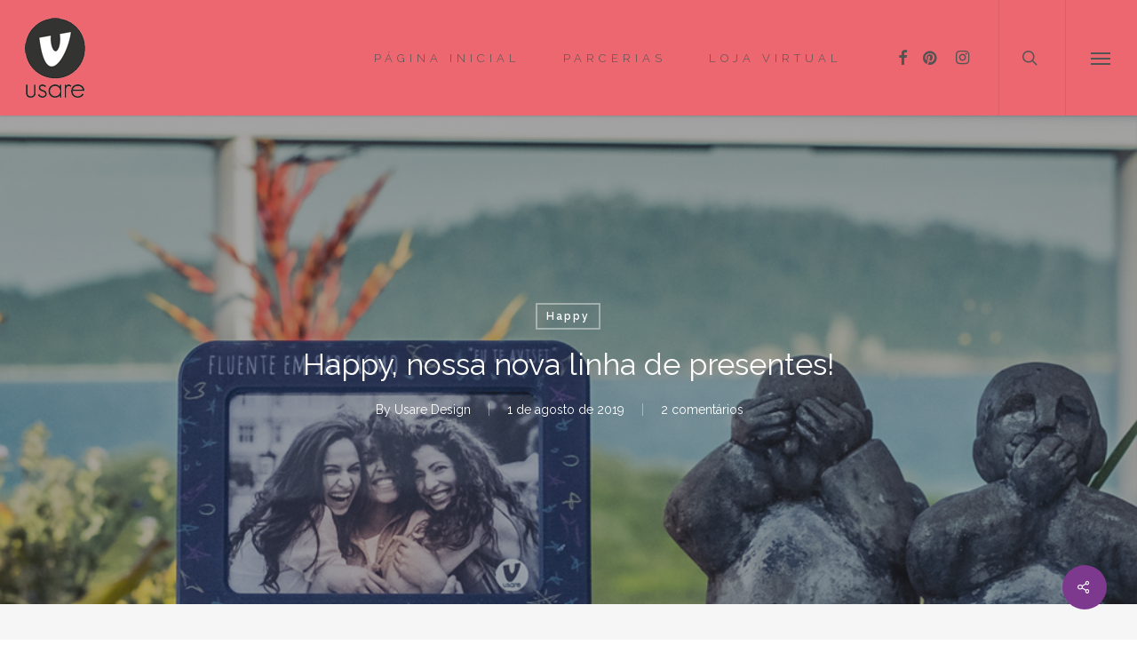

--- FILE ---
content_type: text/html; charset=UTF-8
request_url: https://blog.usare.com.br/happy-linha-de-presentes/
body_size: 20877
content:
<!doctype html>
<html lang="pt-BR" class="no-js">
<head>
	<meta charset="UTF-8">
	<meta name="viewport" content="width=device-width, initial-scale=1, maximum-scale=1, user-scalable=0" /><link rel="shortcut icon" href="https://blog.usare.com.br/wp-content/uploads/2021/09/logo_u-1.png" /><meta name='robots' content='index, follow, max-image-preview:large, max-snippet:-1, max-video-preview:-1' />

	<!-- This site is optimized with the Yoast SEO plugin v19.0 - https://yoast.com/wordpress/plugins/seo/ -->
	<title>Happy, nossa nova linha de presentes! - Blog Usare Design - design antimonotonia</title>
	<link rel="canonical" href="https://blog.usare.com.br/happy-linha-de-presentes/" />
	<meta property="og:locale" content="pt_BR" />
	<meta property="og:type" content="article" />
	<meta property="og:title" content="Happy, nossa nova linha de presentes! - Blog Usare Design - design antimonotonia" />
	<meta property="og:description" content="Estamos muito felizes com a novidade linda que temos pra compartilhar com você: a partir de agora, além das nossas luminárias e produtos em formato..." />
	<meta property="og:url" content="https://blog.usare.com.br/happy-linha-de-presentes/" />
	<meta property="og:site_name" content="Blog Usare Design - design antimonotonia" />
	<meta property="article:published_time" content="2019-08-01T10:44:36+00:00" />
	<meta property="article:modified_time" content="2019-08-14T19:40:12+00:00" />
	<meta property="og:image" content="https://blog.usare.com.br/wp-content/uploads/2019/07/fcbk-02-novo.png" />
	<meta property="og:image:width" content="1000" />
	<meta property="og:image:height" content="1300" />
	<meta property="og:image:type" content="image/png" />
	<meta name="twitter:card" content="summary" />
	<meta name="twitter:label1" content="Escrito por" />
	<meta name="twitter:data1" content="Usare Design" />
	<meta name="twitter:label2" content="Est. tempo de leitura" />
	<meta name="twitter:data2" content="1 minuto" />
	<script type="application/ld+json" class="yoast-schema-graph">{"@context":"https://schema.org","@graph":[{"@type":"WebSite","@id":"https://blog.usare.com.br/#website","url":"https://blog.usare.com.br/","name":"Blog Usare Design - design antimonotonia","description":"Usare: design antimonotonia","potentialAction":[{"@type":"SearchAction","target":{"@type":"EntryPoint","urlTemplate":"https://blog.usare.com.br/?s={search_term_string}"},"query-input":"required name=search_term_string"}],"inLanguage":"pt-BR"},{"@type":"ImageObject","inLanguage":"pt-BR","@id":"https://blog.usare.com.br/happy-linha-de-presentes/#primaryimage","url":"https://blog.usare.com.br/wp-content/uploads/2019/07/fcbk-02-novo.png","contentUrl":"https://blog.usare.com.br/wp-content/uploads/2019/07/fcbk-02-novo.png","width":1000,"height":1300},{"@type":"WebPage","@id":"https://blog.usare.com.br/happy-linha-de-presentes/#webpage","url":"https://blog.usare.com.br/happy-linha-de-presentes/","name":"Happy, nossa nova linha de presentes! - Blog Usare Design - design antimonotonia","isPartOf":{"@id":"https://blog.usare.com.br/#website"},"primaryImageOfPage":{"@id":"https://blog.usare.com.br/happy-linha-de-presentes/#primaryimage"},"datePublished":"2019-08-01T10:44:36+00:00","dateModified":"2019-08-14T19:40:12+00:00","author":{"@id":"https://blog.usare.com.br/#/schema/person/5d7c2ded2024fc908b8897c8ea86c107"},"breadcrumb":{"@id":"https://blog.usare.com.br/happy-linha-de-presentes/#breadcrumb"},"inLanguage":"pt-BR","potentialAction":[{"@type":"ReadAction","target":["https://blog.usare.com.br/happy-linha-de-presentes/"]}]},{"@type":"BreadcrumbList","@id":"https://blog.usare.com.br/happy-linha-de-presentes/#breadcrumb","itemListElement":[{"@type":"ListItem","position":1,"name":"Início","item":"https://blog.usare.com.br/"},{"@type":"ListItem","position":2,"name":"Happy, nossa nova linha de presentes!"}]},{"@type":"Person","@id":"https://blog.usare.com.br/#/schema/person/5d7c2ded2024fc908b8897c8ea86c107","name":"Usare Design","image":{"@type":"ImageObject","inLanguage":"pt-BR","@id":"https://blog.usare.com.br/#/schema/person/image/","url":"https://secure.gravatar.com/avatar/7b0f8bdfc4843696d8f2ff4408f7c48c?s=96&d=mm&r=g","contentUrl":"https://secure.gravatar.com/avatar/7b0f8bdfc4843696d8f2ff4408f7c48c?s=96&d=mm&r=g","caption":"Usare Design"},"url":"https://blog.usare.com.br/author/marina/"}]}</script>
	<!-- / Yoast SEO plugin. -->


<link rel='dns-prefetch' href='//assets.pinterest.com' />
<link rel='dns-prefetch' href='//fonts.googleapis.com' />
<link rel='dns-prefetch' href='//s.w.org' />
<link rel="alternate" type="application/rss+xml" title="Feed para Blog Usare Design - design antimonotonia &raquo;" href="https://blog.usare.com.br/feed/" />
<link rel="alternate" type="application/rss+xml" title="Feed de comentários para Blog Usare Design - design antimonotonia &raquo;" href="https://blog.usare.com.br/comments/feed/" />
<link rel="alternate" type="application/rss+xml" title="Feed de comentários para Blog Usare Design - design antimonotonia &raquo; Happy, nossa nova linha de presentes!" href="https://blog.usare.com.br/happy-linha-de-presentes/feed/" />
		<!-- This site uses the Google Analytics by ExactMetrics plugin v8.3.1 - Using Analytics tracking - https://www.exactmetrics.com/ -->
		<!-- Note: ExactMetrics is not currently configured on this site. The site owner needs to authenticate with Google Analytics in the ExactMetrics settings panel. -->
					<!-- No tracking code set -->
				<!-- / Google Analytics by ExactMetrics -->
				<!-- This site uses the Google Analytics by MonsterInsights plugin v9.2.4 - Using Analytics tracking - https://www.monsterinsights.com/ -->
							<script src="//www.googletagmanager.com/gtag/js?id=G-Q45WMJ129D"  data-cfasync="false" data-wpfc-render="false" type="text/javascript" async></script>
			<script data-cfasync="false" data-wpfc-render="false" type="text/javascript">
				var mi_version = '9.2.4';
				var mi_track_user = true;
				var mi_no_track_reason = '';
								var MonsterInsightsDefaultLocations = {"page_location":"https:\/\/blog.usare.com.br\/happy-linha-de-presentes\/"};
				if ( typeof MonsterInsightsPrivacyGuardFilter === 'function' ) {
					var MonsterInsightsLocations = (typeof MonsterInsightsExcludeQuery === 'object') ? MonsterInsightsPrivacyGuardFilter( MonsterInsightsExcludeQuery ) : MonsterInsightsPrivacyGuardFilter( MonsterInsightsDefaultLocations );
				} else {
					var MonsterInsightsLocations = (typeof MonsterInsightsExcludeQuery === 'object') ? MonsterInsightsExcludeQuery : MonsterInsightsDefaultLocations;
				}

								var disableStrs = [
										'ga-disable-G-Q45WMJ129D',
									];

				/* Function to detect opted out users */
				function __gtagTrackerIsOptedOut() {
					for (var index = 0; index < disableStrs.length; index++) {
						if (document.cookie.indexOf(disableStrs[index] + '=true') > -1) {
							return true;
						}
					}

					return false;
				}

				/* Disable tracking if the opt-out cookie exists. */
				if (__gtagTrackerIsOptedOut()) {
					for (var index = 0; index < disableStrs.length; index++) {
						window[disableStrs[index]] = true;
					}
				}

				/* Opt-out function */
				function __gtagTrackerOptout() {
					for (var index = 0; index < disableStrs.length; index++) {
						document.cookie = disableStrs[index] + '=true; expires=Thu, 31 Dec 2099 23:59:59 UTC; path=/';
						window[disableStrs[index]] = true;
					}
				}

				if ('undefined' === typeof gaOptout) {
					function gaOptout() {
						__gtagTrackerOptout();
					}
				}
								window.dataLayer = window.dataLayer || [];

				window.MonsterInsightsDualTracker = {
					helpers: {},
					trackers: {},
				};
				if (mi_track_user) {
					function __gtagDataLayer() {
						dataLayer.push(arguments);
					}

					function __gtagTracker(type, name, parameters) {
						if (!parameters) {
							parameters = {};
						}

						if (parameters.send_to) {
							__gtagDataLayer.apply(null, arguments);
							return;
						}

						if (type === 'event') {
														parameters.send_to = monsterinsights_frontend.v4_id;
							var hookName = name;
							if (typeof parameters['event_category'] !== 'undefined') {
								hookName = parameters['event_category'] + ':' + name;
							}

							if (typeof MonsterInsightsDualTracker.trackers[hookName] !== 'undefined') {
								MonsterInsightsDualTracker.trackers[hookName](parameters);
							} else {
								__gtagDataLayer('event', name, parameters);
							}
							
						} else {
							__gtagDataLayer.apply(null, arguments);
						}
					}

					__gtagTracker('js', new Date());
					__gtagTracker('set', {
						'developer_id.dZGIzZG': true,
											});
					if ( MonsterInsightsLocations.page_location ) {
						__gtagTracker('set', MonsterInsightsLocations);
					}
										__gtagTracker('config', 'G-Q45WMJ129D', {"forceSSL":"true","link_attribution":"true"} );
															window.gtag = __gtagTracker;										(function () {
						/* https://developers.google.com/analytics/devguides/collection/analyticsjs/ */
						/* ga and __gaTracker compatibility shim. */
						var noopfn = function () {
							return null;
						};
						var newtracker = function () {
							return new Tracker();
						};
						var Tracker = function () {
							return null;
						};
						var p = Tracker.prototype;
						p.get = noopfn;
						p.set = noopfn;
						p.send = function () {
							var args = Array.prototype.slice.call(arguments);
							args.unshift('send');
							__gaTracker.apply(null, args);
						};
						var __gaTracker = function () {
							var len = arguments.length;
							if (len === 0) {
								return;
							}
							var f = arguments[len - 1];
							if (typeof f !== 'object' || f === null || typeof f.hitCallback !== 'function') {
								if ('send' === arguments[0]) {
									var hitConverted, hitObject = false, action;
									if ('event' === arguments[1]) {
										if ('undefined' !== typeof arguments[3]) {
											hitObject = {
												'eventAction': arguments[3],
												'eventCategory': arguments[2],
												'eventLabel': arguments[4],
												'value': arguments[5] ? arguments[5] : 1,
											}
										}
									}
									if ('pageview' === arguments[1]) {
										if ('undefined' !== typeof arguments[2]) {
											hitObject = {
												'eventAction': 'page_view',
												'page_path': arguments[2],
											}
										}
									}
									if (typeof arguments[2] === 'object') {
										hitObject = arguments[2];
									}
									if (typeof arguments[5] === 'object') {
										Object.assign(hitObject, arguments[5]);
									}
									if ('undefined' !== typeof arguments[1].hitType) {
										hitObject = arguments[1];
										if ('pageview' === hitObject.hitType) {
											hitObject.eventAction = 'page_view';
										}
									}
									if (hitObject) {
										action = 'timing' === arguments[1].hitType ? 'timing_complete' : hitObject.eventAction;
										hitConverted = mapArgs(hitObject);
										__gtagTracker('event', action, hitConverted);
									}
								}
								return;
							}

							function mapArgs(args) {
								var arg, hit = {};
								var gaMap = {
									'eventCategory': 'event_category',
									'eventAction': 'event_action',
									'eventLabel': 'event_label',
									'eventValue': 'event_value',
									'nonInteraction': 'non_interaction',
									'timingCategory': 'event_category',
									'timingVar': 'name',
									'timingValue': 'value',
									'timingLabel': 'event_label',
									'page': 'page_path',
									'location': 'page_location',
									'title': 'page_title',
									'referrer' : 'page_referrer',
								};
								for (arg in args) {
																		if (!(!args.hasOwnProperty(arg) || !gaMap.hasOwnProperty(arg))) {
										hit[gaMap[arg]] = args[arg];
									} else {
										hit[arg] = args[arg];
									}
								}
								return hit;
							}

							try {
								f.hitCallback();
							} catch (ex) {
							}
						};
						__gaTracker.create = newtracker;
						__gaTracker.getByName = newtracker;
						__gaTracker.getAll = function () {
							return [];
						};
						__gaTracker.remove = noopfn;
						__gaTracker.loaded = true;
						window['__gaTracker'] = __gaTracker;
					})();
									} else {
										console.log("");
					(function () {
						function __gtagTracker() {
							return null;
						}

						window['__gtagTracker'] = __gtagTracker;
						window['gtag'] = __gtagTracker;
					})();
									}
			</script>
				<!-- / Google Analytics by MonsterInsights -->
		<script type="text/javascript">
window._wpemojiSettings = {"baseUrl":"https:\/\/s.w.org\/images\/core\/emoji\/14.0.0\/72x72\/","ext":".png","svgUrl":"https:\/\/s.w.org\/images\/core\/emoji\/14.0.0\/svg\/","svgExt":".svg","source":{"concatemoji":"https:\/\/blog.usare.com.br\/wp-includes\/js\/wp-emoji-release.min.js?ver=6.0.11"}};
/*! This file is auto-generated */
!function(e,a,t){var n,r,o,i=a.createElement("canvas"),p=i.getContext&&i.getContext("2d");function s(e,t){var a=String.fromCharCode,e=(p.clearRect(0,0,i.width,i.height),p.fillText(a.apply(this,e),0,0),i.toDataURL());return p.clearRect(0,0,i.width,i.height),p.fillText(a.apply(this,t),0,0),e===i.toDataURL()}function c(e){var t=a.createElement("script");t.src=e,t.defer=t.type="text/javascript",a.getElementsByTagName("head")[0].appendChild(t)}for(o=Array("flag","emoji"),t.supports={everything:!0,everythingExceptFlag:!0},r=0;r<o.length;r++)t.supports[o[r]]=function(e){if(!p||!p.fillText)return!1;switch(p.textBaseline="top",p.font="600 32px Arial",e){case"flag":return s([127987,65039,8205,9895,65039],[127987,65039,8203,9895,65039])?!1:!s([55356,56826,55356,56819],[55356,56826,8203,55356,56819])&&!s([55356,57332,56128,56423,56128,56418,56128,56421,56128,56430,56128,56423,56128,56447],[55356,57332,8203,56128,56423,8203,56128,56418,8203,56128,56421,8203,56128,56430,8203,56128,56423,8203,56128,56447]);case"emoji":return!s([129777,127995,8205,129778,127999],[129777,127995,8203,129778,127999])}return!1}(o[r]),t.supports.everything=t.supports.everything&&t.supports[o[r]],"flag"!==o[r]&&(t.supports.everythingExceptFlag=t.supports.everythingExceptFlag&&t.supports[o[r]]);t.supports.everythingExceptFlag=t.supports.everythingExceptFlag&&!t.supports.flag,t.DOMReady=!1,t.readyCallback=function(){t.DOMReady=!0},t.supports.everything||(n=function(){t.readyCallback()},a.addEventListener?(a.addEventListener("DOMContentLoaded",n,!1),e.addEventListener("load",n,!1)):(e.attachEvent("onload",n),a.attachEvent("onreadystatechange",function(){"complete"===a.readyState&&t.readyCallback()})),(e=t.source||{}).concatemoji?c(e.concatemoji):e.wpemoji&&e.twemoji&&(c(e.twemoji),c(e.wpemoji)))}(window,document,window._wpemojiSettings);
</script>
<style type="text/css">
img.wp-smiley,
img.emoji {
	display: inline !important;
	border: none !important;
	box-shadow: none !important;
	height: 1em !important;
	width: 1em !important;
	margin: 0 0.07em !important;
	vertical-align: -0.1em !important;
	background: none !important;
	padding: 0 !important;
}
</style>
	<link rel='stylesheet' id='wp-block-library-css'  href='https://blog.usare.com.br/wp-includes/css/dist/block-library/style.min.css?ver=6.0.11' type='text/css' media='all' />
<style id='global-styles-inline-css' type='text/css'>
body{--wp--preset--color--black: #000000;--wp--preset--color--cyan-bluish-gray: #abb8c3;--wp--preset--color--white: #ffffff;--wp--preset--color--pale-pink: #f78da7;--wp--preset--color--vivid-red: #cf2e2e;--wp--preset--color--luminous-vivid-orange: #ff6900;--wp--preset--color--luminous-vivid-amber: #fcb900;--wp--preset--color--light-green-cyan: #7bdcb5;--wp--preset--color--vivid-green-cyan: #00d084;--wp--preset--color--pale-cyan-blue: #8ed1fc;--wp--preset--color--vivid-cyan-blue: #0693e3;--wp--preset--color--vivid-purple: #9b51e0;--wp--preset--gradient--vivid-cyan-blue-to-vivid-purple: linear-gradient(135deg,rgba(6,147,227,1) 0%,rgb(155,81,224) 100%);--wp--preset--gradient--light-green-cyan-to-vivid-green-cyan: linear-gradient(135deg,rgb(122,220,180) 0%,rgb(0,208,130) 100%);--wp--preset--gradient--luminous-vivid-amber-to-luminous-vivid-orange: linear-gradient(135deg,rgba(252,185,0,1) 0%,rgba(255,105,0,1) 100%);--wp--preset--gradient--luminous-vivid-orange-to-vivid-red: linear-gradient(135deg,rgba(255,105,0,1) 0%,rgb(207,46,46) 100%);--wp--preset--gradient--very-light-gray-to-cyan-bluish-gray: linear-gradient(135deg,rgb(238,238,238) 0%,rgb(169,184,195) 100%);--wp--preset--gradient--cool-to-warm-spectrum: linear-gradient(135deg,rgb(74,234,220) 0%,rgb(151,120,209) 20%,rgb(207,42,186) 40%,rgb(238,44,130) 60%,rgb(251,105,98) 80%,rgb(254,248,76) 100%);--wp--preset--gradient--blush-light-purple: linear-gradient(135deg,rgb(255,206,236) 0%,rgb(152,150,240) 100%);--wp--preset--gradient--blush-bordeaux: linear-gradient(135deg,rgb(254,205,165) 0%,rgb(254,45,45) 50%,rgb(107,0,62) 100%);--wp--preset--gradient--luminous-dusk: linear-gradient(135deg,rgb(255,203,112) 0%,rgb(199,81,192) 50%,rgb(65,88,208) 100%);--wp--preset--gradient--pale-ocean: linear-gradient(135deg,rgb(255,245,203) 0%,rgb(182,227,212) 50%,rgb(51,167,181) 100%);--wp--preset--gradient--electric-grass: linear-gradient(135deg,rgb(202,248,128) 0%,rgb(113,206,126) 100%);--wp--preset--gradient--midnight: linear-gradient(135deg,rgb(2,3,129) 0%,rgb(40,116,252) 100%);--wp--preset--duotone--dark-grayscale: url('#wp-duotone-dark-grayscale');--wp--preset--duotone--grayscale: url('#wp-duotone-grayscale');--wp--preset--duotone--purple-yellow: url('#wp-duotone-purple-yellow');--wp--preset--duotone--blue-red: url('#wp-duotone-blue-red');--wp--preset--duotone--midnight: url('#wp-duotone-midnight');--wp--preset--duotone--magenta-yellow: url('#wp-duotone-magenta-yellow');--wp--preset--duotone--purple-green: url('#wp-duotone-purple-green');--wp--preset--duotone--blue-orange: url('#wp-duotone-blue-orange');--wp--preset--font-size--small: 13px;--wp--preset--font-size--medium: 20px;--wp--preset--font-size--large: 36px;--wp--preset--font-size--x-large: 42px;}.has-black-color{color: var(--wp--preset--color--black) !important;}.has-cyan-bluish-gray-color{color: var(--wp--preset--color--cyan-bluish-gray) !important;}.has-white-color{color: var(--wp--preset--color--white) !important;}.has-pale-pink-color{color: var(--wp--preset--color--pale-pink) !important;}.has-vivid-red-color{color: var(--wp--preset--color--vivid-red) !important;}.has-luminous-vivid-orange-color{color: var(--wp--preset--color--luminous-vivid-orange) !important;}.has-luminous-vivid-amber-color{color: var(--wp--preset--color--luminous-vivid-amber) !important;}.has-light-green-cyan-color{color: var(--wp--preset--color--light-green-cyan) !important;}.has-vivid-green-cyan-color{color: var(--wp--preset--color--vivid-green-cyan) !important;}.has-pale-cyan-blue-color{color: var(--wp--preset--color--pale-cyan-blue) !important;}.has-vivid-cyan-blue-color{color: var(--wp--preset--color--vivid-cyan-blue) !important;}.has-vivid-purple-color{color: var(--wp--preset--color--vivid-purple) !important;}.has-black-background-color{background-color: var(--wp--preset--color--black) !important;}.has-cyan-bluish-gray-background-color{background-color: var(--wp--preset--color--cyan-bluish-gray) !important;}.has-white-background-color{background-color: var(--wp--preset--color--white) !important;}.has-pale-pink-background-color{background-color: var(--wp--preset--color--pale-pink) !important;}.has-vivid-red-background-color{background-color: var(--wp--preset--color--vivid-red) !important;}.has-luminous-vivid-orange-background-color{background-color: var(--wp--preset--color--luminous-vivid-orange) !important;}.has-luminous-vivid-amber-background-color{background-color: var(--wp--preset--color--luminous-vivid-amber) !important;}.has-light-green-cyan-background-color{background-color: var(--wp--preset--color--light-green-cyan) !important;}.has-vivid-green-cyan-background-color{background-color: var(--wp--preset--color--vivid-green-cyan) !important;}.has-pale-cyan-blue-background-color{background-color: var(--wp--preset--color--pale-cyan-blue) !important;}.has-vivid-cyan-blue-background-color{background-color: var(--wp--preset--color--vivid-cyan-blue) !important;}.has-vivid-purple-background-color{background-color: var(--wp--preset--color--vivid-purple) !important;}.has-black-border-color{border-color: var(--wp--preset--color--black) !important;}.has-cyan-bluish-gray-border-color{border-color: var(--wp--preset--color--cyan-bluish-gray) !important;}.has-white-border-color{border-color: var(--wp--preset--color--white) !important;}.has-pale-pink-border-color{border-color: var(--wp--preset--color--pale-pink) !important;}.has-vivid-red-border-color{border-color: var(--wp--preset--color--vivid-red) !important;}.has-luminous-vivid-orange-border-color{border-color: var(--wp--preset--color--luminous-vivid-orange) !important;}.has-luminous-vivid-amber-border-color{border-color: var(--wp--preset--color--luminous-vivid-amber) !important;}.has-light-green-cyan-border-color{border-color: var(--wp--preset--color--light-green-cyan) !important;}.has-vivid-green-cyan-border-color{border-color: var(--wp--preset--color--vivid-green-cyan) !important;}.has-pale-cyan-blue-border-color{border-color: var(--wp--preset--color--pale-cyan-blue) !important;}.has-vivid-cyan-blue-border-color{border-color: var(--wp--preset--color--vivid-cyan-blue) !important;}.has-vivid-purple-border-color{border-color: var(--wp--preset--color--vivid-purple) !important;}.has-vivid-cyan-blue-to-vivid-purple-gradient-background{background: var(--wp--preset--gradient--vivid-cyan-blue-to-vivid-purple) !important;}.has-light-green-cyan-to-vivid-green-cyan-gradient-background{background: var(--wp--preset--gradient--light-green-cyan-to-vivid-green-cyan) !important;}.has-luminous-vivid-amber-to-luminous-vivid-orange-gradient-background{background: var(--wp--preset--gradient--luminous-vivid-amber-to-luminous-vivid-orange) !important;}.has-luminous-vivid-orange-to-vivid-red-gradient-background{background: var(--wp--preset--gradient--luminous-vivid-orange-to-vivid-red) !important;}.has-very-light-gray-to-cyan-bluish-gray-gradient-background{background: var(--wp--preset--gradient--very-light-gray-to-cyan-bluish-gray) !important;}.has-cool-to-warm-spectrum-gradient-background{background: var(--wp--preset--gradient--cool-to-warm-spectrum) !important;}.has-blush-light-purple-gradient-background{background: var(--wp--preset--gradient--blush-light-purple) !important;}.has-blush-bordeaux-gradient-background{background: var(--wp--preset--gradient--blush-bordeaux) !important;}.has-luminous-dusk-gradient-background{background: var(--wp--preset--gradient--luminous-dusk) !important;}.has-pale-ocean-gradient-background{background: var(--wp--preset--gradient--pale-ocean) !important;}.has-electric-grass-gradient-background{background: var(--wp--preset--gradient--electric-grass) !important;}.has-midnight-gradient-background{background: var(--wp--preset--gradient--midnight) !important;}.has-small-font-size{font-size: var(--wp--preset--font-size--small) !important;}.has-medium-font-size{font-size: var(--wp--preset--font-size--medium) !important;}.has-large-font-size{font-size: var(--wp--preset--font-size--large) !important;}.has-x-large-font-size{font-size: var(--wp--preset--font-size--x-large) !important;}
</style>
<link rel='stylesheet' id='apsp-font-opensans-css'  href='//fonts.googleapis.com/css?family=Open+Sans&#038;ver=6.0.11' type='text/css' media='all' />
<link rel='stylesheet' id='apsp-frontend-css-css'  href='https://blog.usare.com.br/wp-content/plugins/accesspress-pinterest/css/frontend.css?ver=3.3.5' type='text/css' media='all' />
<link rel='stylesheet' id='contact-form-7-css'  href='https://blog.usare.com.br/wp-content/plugins/contact-form-7/includes/css/styles.css?ver=5.5.6.1' type='text/css' media='all' />
<link rel='stylesheet' id='salient-social-css'  href='https://blog.usare.com.br/wp-content/plugins/salient-social/css/style.css?ver=1.2.2' type='text/css' media='all' />
<style id='salient-social-inline-css' type='text/css'>

  .sharing-default-minimal .nectar-love.loved,
  body .nectar-social[data-color-override="override"].fixed > a:before, 
  body .nectar-social[data-color-override="override"].fixed .nectar-social-inner a,
  .sharing-default-minimal .nectar-social[data-color-override="override"] .nectar-social-inner a:hover,
  .nectar-social.vertical[data-color-override="override"] .nectar-social-inner a:hover {
    background-color: #7c398d;
  }
  .nectar-social.hover .nectar-love.loved,
  .nectar-social.hover > .nectar-love-button a:hover,
  .nectar-social[data-color-override="override"].hover > div a:hover,
  #single-below-header .nectar-social[data-color-override="override"].hover > div a:hover,
  .nectar-social[data-color-override="override"].hover .share-btn:hover,
  .sharing-default-minimal .nectar-social[data-color-override="override"] .nectar-social-inner a {
    border-color: #7c398d;
  }
  #single-below-header .nectar-social.hover .nectar-love.loved i,
  #single-below-header .nectar-social.hover[data-color-override="override"] a:hover,
  #single-below-header .nectar-social.hover[data-color-override="override"] a:hover i,
  #single-below-header .nectar-social.hover .nectar-love-button a:hover i,
  .nectar-love:hover i,
  .hover .nectar-love:hover .total_loves,
  .nectar-love.loved i,
  .nectar-social.hover .nectar-love.loved .total_loves,
  .nectar-social.hover .share-btn:hover, 
  .nectar-social[data-color-override="override"].hover .nectar-social-inner a:hover,
  .nectar-social[data-color-override="override"].hover > div:hover span,
  .sharing-default-minimal .nectar-social[data-color-override="override"] .nectar-social-inner a:not(:hover) i,
  .sharing-default-minimal .nectar-social[data-color-override="override"] .nectar-social-inner a:not(:hover) {
    color: #7c398d;
  }
</style>
<link rel='stylesheet' id='font-awesome-css'  href='https://blog.usare.com.br/wp-content/themes/salient/css/font-awesome-legacy.min.css?ver=4.7.1' type='text/css' media='all' />
<link rel='stylesheet' id='salient-grid-system-css'  href='https://blog.usare.com.br/wp-content/themes/salient/css/build/grid-system.css?ver=14.0.7' type='text/css' media='all' />
<link rel='stylesheet' id='main-styles-css'  href='https://blog.usare.com.br/wp-content/themes/salient/css/build/style.css?ver=14.0.7' type='text/css' media='all' />
<style id='main-styles-inline-css' type='text/css'>
html:not(.page-trans-loaded) { background-color: #ffffff; }
</style>
<link rel='stylesheet' id='nectar-single-styles-css'  href='https://blog.usare.com.br/wp-content/themes/salient/css/build/single.css?ver=14.0.7' type='text/css' media='all' />
<link rel='stylesheet' id='nectar_default_font_open_sans-css'  href='https://fonts.googleapis.com/css?family=Open+Sans%3A300%2C400%2C600%2C700&#038;subset=latin%2Clatin-ext' type='text/css' media='all' />
<link rel='stylesheet' id='responsive-css'  href='https://blog.usare.com.br/wp-content/themes/salient/css/build/responsive.css?ver=14.0.7' type='text/css' media='all' />
<link rel='stylesheet' id='skin-ascend-css'  href='https://blog.usare.com.br/wp-content/themes/salient/css/build/ascend.css?ver=14.0.7' type='text/css' media='all' />
<link rel='stylesheet' id='salient-wp-menu-dynamic-css'  href='https://blog.usare.com.br/wp-content/uploads/salient/menu-dynamic.css?ver=71796' type='text/css' media='all' />
<link rel='stylesheet' id='dynamic-css-css'  href='https://blog.usare.com.br/wp-content/themes/salient/css/salient-dynamic-styles.css?ver=69719' type='text/css' media='all' />
<style id='dynamic-css-inline-css' type='text/css'>
#page-header-bg[data-post-hs="default_minimal"] .inner-wrap{text-align:center}#page-header-bg[data-post-hs="default_minimal"] .inner-wrap >a,.material #page-header-bg.fullscreen-header .inner-wrap >a{color:#fff;font-weight:600;border:2px solid rgba(255,255,255,0.4);padding:4px 10px;margin:5px 6px 0 5px;display:inline-block;transition:all 0.2s ease;-webkit-transition:all 0.2s ease;font-size:14px;line-height:18px}body.material #page-header-bg.fullscreen-header .inner-wrap >a{margin-bottom:15px;}body.material #page-header-bg.fullscreen-header .inner-wrap >a{border:none;padding:6px 10px}body[data-button-style^="rounded"] #page-header-bg[data-post-hs="default_minimal"] .inner-wrap >a,body[data-button-style^="rounded"].material #page-header-bg.fullscreen-header .inner-wrap >a{border-radius:100px}body.single [data-post-hs="default_minimal"] #single-below-header span,body.single .heading-title[data-header-style="default_minimal"] #single-below-header span{line-height:14px;}#page-header-bg[data-post-hs="default_minimal"] #single-below-header{text-align:center;position:relative;z-index:100}#page-header-bg[data-post-hs="default_minimal"] #single-below-header span{float:none;display:inline-block}#page-header-bg[data-post-hs="default_minimal"] .inner-wrap >a:hover,#page-header-bg[data-post-hs="default_minimal"] .inner-wrap >a:focus{border-color:transparent}#page-header-bg.fullscreen-header .avatar,#page-header-bg[data-post-hs="default_minimal"] .avatar{border-radius:100%}#page-header-bg.fullscreen-header .meta-author span,#page-header-bg[data-post-hs="default_minimal"] .meta-author span{display:block}#page-header-bg.fullscreen-header .meta-author img{margin-bottom:0;height:50px;width:auto}#page-header-bg[data-post-hs="default_minimal"] .meta-author img{margin-bottom:0;height:40px;width:auto}#page-header-bg[data-post-hs="default_minimal"] .author-section{position:absolute;bottom:30px}#page-header-bg.fullscreen-header .meta-author,#page-header-bg[data-post-hs="default_minimal"] .meta-author{font-size:18px}#page-header-bg.fullscreen-header .author-section .meta-date,#page-header-bg[data-post-hs="default_minimal"] .author-section .meta-date{font-size:12px;color:rgba(255,255,255,0.8)}#page-header-bg.fullscreen-header .author-section .meta-date i{font-size:12px}#page-header-bg[data-post-hs="default_minimal"] .author-section .meta-date i{font-size:11px;line-height:14px}#page-header-bg[data-post-hs="default_minimal"] .author-section .avatar-post-info{position:relative;top:-5px}#page-header-bg.fullscreen-header .author-section a,#page-header-bg[data-post-hs="default_minimal"] .author-section a{display:block;margin-bottom:-2px}#page-header-bg[data-post-hs="default_minimal"] .author-section a{font-size:14px;line-height:14px}#page-header-bg.fullscreen-header .author-section a:hover,#page-header-bg[data-post-hs="default_minimal"] .author-section a:hover{color:rgba(255,255,255,0.85)!important}#page-header-bg.fullscreen-header .author-section,#page-header-bg[data-post-hs="default_minimal"] .author-section{width:100%;z-index:10;text-align:center}#page-header-bg.fullscreen-header .author-section{margin-top:25px;}#page-header-bg.fullscreen-header .author-section span,#page-header-bg[data-post-hs="default_minimal"] .author-section span{padding-left:0;line-height:20px;font-size:20px}#page-header-bg.fullscreen-header .author-section .avatar-post-info,#page-header-bg[data-post-hs="default_minimal"] .author-section .avatar-post-info{margin-left:10px}#page-header-bg.fullscreen-header .author-section .avatar-post-info,#page-header-bg.fullscreen-header .author-section .meta-author,#page-header-bg[data-post-hs="default_minimal"] .author-section .avatar-post-info,#page-header-bg[data-post-hs="default_minimal"] .author-section .meta-author{text-align:left;display:inline-block;top:9px}@media only screen and (min-width :690px) and (max-width :999px){body.single-post #page-header-bg[data-post-hs="default_minimal"]{padding-top:10%;padding-bottom:10%;}}@media only screen and (max-width :690px){#ajax-content-wrap #page-header-bg[data-post-hs="default_minimal"] #single-below-header span:not(.rich-snippet-hidden),#ajax-content-wrap .row.heading-title[data-header-style="default_minimal"] .col.section-title span.meta-category{display:inline-block;}.container-wrap[data-remove-post-comment-number="0"][data-remove-post-author="0"][data-remove-post-date="0"] .heading-title[data-header-style="default_minimal"] #single-below-header > span,#page-header-bg[data-post-hs="default_minimal"] .span_6[data-remove-post-comment-number="0"][data-remove-post-author="0"][data-remove-post-date="0"] #single-below-header > span{padding:0 8px;}.container-wrap[data-remove-post-comment-number="0"][data-remove-post-author="0"][data-remove-post-date="0"] .heading-title[data-header-style="default_minimal"] #single-below-header span,#page-header-bg[data-post-hs="default_minimal"] .span_6[data-remove-post-comment-number="0"][data-remove-post-author="0"][data-remove-post-date="0"] #single-below-header span{font-size:13px;line-height:10px;}.material #page-header-bg.fullscreen-header .author-section{margin-top:5px;}#page-header-bg.fullscreen-header .author-section{bottom:20px;}#page-header-bg.fullscreen-header .author-section .meta-date:not(.updated){margin-top:-4px;display:block;}#page-header-bg.fullscreen-header .author-section .avatar-post-info{margin:10px 0 0 0;}}#page-header-bg h1,#page-header-bg .subheader,.nectar-box-roll .overlaid-content h1,.nectar-box-roll .overlaid-content .subheader,#page-header-bg #portfolio-nav a i,body .section-title #portfolio-nav a:hover i,.page-header-no-bg h1,.page-header-no-bg span,#page-header-bg #portfolio-nav a i,#page-header-bg span,#page-header-bg #single-below-header a:hover,#page-header-bg #single-below-header a:focus,#page-header-bg.fullscreen-header .author-section a{color:#ffffff!important;}body #page-header-bg .pinterest-share i,body #page-header-bg .facebook-share i,body #page-header-bg .linkedin-share i,body #page-header-bg .twitter-share i,body #page-header-bg .google-plus-share i,body #page-header-bg .icon-salient-heart,body #page-header-bg .icon-salient-heart-2{color:#ffffff;}#page-header-bg[data-post-hs="default_minimal"] .inner-wrap > a:not(:hover){color:#ffffff;border-color:rgba(255,255,255,0.4);}.single #page-header-bg #single-below-header > span{border-color:rgba(255,255,255,0.4);}body .section-title #portfolio-nav a:hover i{opacity:0.75;}.single #page-header-bg .blog-title #single-meta .nectar-social.hover > div a,.single #page-header-bg .blog-title #single-meta > div a,.single #page-header-bg .blog-title #single-meta ul .n-shortcode a,#page-header-bg .blog-title #single-meta .nectar-social.hover .share-btn{border-color:rgba(255,255,255,0.4);}.single #page-header-bg .blog-title #single-meta .nectar-social.hover > div a:hover,#page-header-bg .blog-title #single-meta .nectar-social.hover .share-btn:hover,.single #page-header-bg .blog-title #single-meta div > a:hover,.single #page-header-bg .blog-title #single-meta ul .n-shortcode a:hover,.single #page-header-bg .blog-title #single-meta ul li:not(.meta-share-count):hover > a{border-color:rgba(255,255,255,1);}.single #page-header-bg #single-meta div span,.single #page-header-bg #single-meta > div a,.single #page-header-bg #single-meta > div i{color:#ffffff!important;}.single #page-header-bg #single-meta ul .meta-share-count .nectar-social a i{color:rgba(255,255,255,0.7)!important;}.single #page-header-bg #single-meta ul .meta-share-count .nectar-social a:hover i{color:rgba(255,255,255,1)!important;}@media only screen and (min-width:1000px){body #ajax-content-wrap.no-scroll{min-height:calc(100vh - 130px);height:calc(100vh - 130px)!important;}}@media only screen and (min-width:1000px){#page-header-wrap.fullscreen-header,#page-header-wrap.fullscreen-header #page-header-bg,html:not(.nectar-box-roll-loaded) .nectar-box-roll > #page-header-bg.fullscreen-header,.nectar_fullscreen_zoom_recent_projects,#nectar_fullscreen_rows:not(.afterLoaded) > div{height:calc(100vh - 129px);}.wpb_row.vc_row-o-full-height.top-level,.wpb_row.vc_row-o-full-height.top-level > .col.span_12{min-height:calc(100vh - 129px);}html:not(.nectar-box-roll-loaded) .nectar-box-roll > #page-header-bg.fullscreen-header{top:130px;}.nectar-slider-wrap[data-fullscreen="true"]:not(.loaded),.nectar-slider-wrap[data-fullscreen="true"]:not(.loaded) .swiper-container{height:calc(100vh - 128px)!important;}.admin-bar .nectar-slider-wrap[data-fullscreen="true"]:not(.loaded),.admin-bar .nectar-slider-wrap[data-fullscreen="true"]:not(.loaded) .swiper-container{height:calc(100vh - 128px - 32px)!important;}}@media only screen and (max-width:999px){.using-mobile-browser #nectar_fullscreen_rows:not(.afterLoaded):not([data-mobile-disable="on"]) > div{height:calc(100vh - 116px);}.using-mobile-browser .wpb_row.vc_row-o-full-height.top-level,.using-mobile-browser .wpb_row.vc_row-o-full-height.top-level > .col.span_12,[data-permanent-transparent="1"].using-mobile-browser .wpb_row.vc_row-o-full-height.top-level,[data-permanent-transparent="1"].using-mobile-browser .wpb_row.vc_row-o-full-height.top-level > .col.span_12{min-height:calc(100vh - 116px);}html:not(.nectar-box-roll-loaded) .nectar-box-roll > #page-header-bg.fullscreen-header,.nectar_fullscreen_zoom_recent_projects,.nectar-slider-wrap[data-fullscreen="true"]:not(.loaded),.nectar-slider-wrap[data-fullscreen="true"]:not(.loaded) .swiper-container,#nectar_fullscreen_rows:not(.afterLoaded):not([data-mobile-disable="on"]) > div{height:calc(100vh - 63px);}.wpb_row.vc_row-o-full-height.top-level,.wpb_row.vc_row-o-full-height.top-level > .col.span_12{min-height:calc(100vh - 63px);}body[data-transparent-header="false"] #ajax-content-wrap.no-scroll{min-height:calc(100vh - 63px);height:calc(100vh - 63px);}}.screen-reader-text,.nectar-skip-to-content:not(:focus){border:0;clip:rect(1px,1px,1px,1px);clip-path:inset(50%);height:1px;margin:-1px;overflow:hidden;padding:0;position:absolute!important;width:1px;word-wrap:normal!important;}
</style>
<link rel='stylesheet' id='salient-child-style-css'  href='https://blog.usare.com.br/wp-content/themes/salient-child/style.css?ver=14.0.7' type='text/css' media='all' />
<link rel='stylesheet' id='redux-google-fonts-salient_redux-css'  href='https://fonts.googleapis.com/css?family=Raleway%3A300%2C200%2C400%2C700%2C600%2C400italic&#038;ver=1655294607' type='text/css' media='all' />
<script>if (document.location.protocol != "https:") {document.location = document.URL.replace(/^http:/i, "https:");}</script><script type='text/javascript' src='https://blog.usare.com.br/wp-includes/js/jquery/jquery.min.js?ver=3.6.0' id='jquery-core-js'></script>
<script type='text/javascript' src='https://blog.usare.com.br/wp-includes/js/jquery/jquery-migrate.min.js?ver=3.3.2' id='jquery-migrate-js'></script>
<script type='text/javascript' src='https://blog.usare.com.br/wp-content/plugins/google-analytics-for-wordpress/assets/js/frontend-gtag.min.js?ver=9.2.4' id='monsterinsights-frontend-script-js'></script>
<script data-cfasync="false" data-wpfc-render="false" type="text/javascript" id='monsterinsights-frontend-script-js-extra'>/* <![CDATA[ */
var monsterinsights_frontend = {"js_events_tracking":"true","download_extensions":"doc,pdf,ppt,zip,xls,docx,pptx,xlsx","inbound_paths":"[{\"path\":\"\\\/go\\\/\",\"label\":\"affiliate\"},{\"path\":\"\\\/recommend\\\/\",\"label\":\"affiliate\"}]","home_url":"https:\/\/blog.usare.com.br","hash_tracking":"false","v4_id":"G-Q45WMJ129D"};/* ]]> */
</script>
<link rel="https://api.w.org/" href="https://blog.usare.com.br/wp-json/" /><link rel="alternate" type="application/json" href="https://blog.usare.com.br/wp-json/wp/v2/posts/5450" /><link rel="EditURI" type="application/rsd+xml" title="RSD" href="https://blog.usare.com.br/xmlrpc.php?rsd" />
<link rel="wlwmanifest" type="application/wlwmanifest+xml" href="https://blog.usare.com.br/wp-includes/wlwmanifest.xml" /> 
<meta name="generator" content="WordPress 6.0.11" />
<link rel='shortlink' href='https://blog.usare.com.br/?p=5450' />
<link rel="alternate" type="application/json+oembed" href="https://blog.usare.com.br/wp-json/oembed/1.0/embed?url=https%3A%2F%2Fblog.usare.com.br%2Fhappy-linha-de-presentes%2F" />
<link rel="alternate" type="text/xml+oembed" href="https://blog.usare.com.br/wp-json/oembed/1.0/embed?url=https%3A%2F%2Fblog.usare.com.br%2Fhappy-linha-de-presentes%2F&#038;format=xml" />
<script type="text/javascript"> var root = document.getElementsByTagName( "html" )[0]; root.setAttribute( "class", "js" ); </script><script>
  (function(i,s,o,g,r,a,m){i['GoogleAnalyticsObject']=r;i[r]=i[r]||function(){
  (i[r].q=i[r].q||[]).push(arguments)},i[r].l=1*new Date();a=s.createElement(o),
  m=s.getElementsByTagName(o)[0];a.async=1;a.src=g;m.parentNode.insertBefore(a,m)
  })(window,document,'script','https://www.google-analytics.com/analytics.js','ga');

  ga('create', 'UA-98101855-1', 'auto');
  ga('send', 'pageview');

</script><style type="text/css">.recentcomments a{display:inline !important;padding:0 !important;margin:0 !important;}</style><meta name="generator" content="Powered by WPBakery Page Builder - drag and drop page builder for WordPress."/>
		<style type="text/css" id="wp-custom-css">
			/*ccd*/
@media (min-width: 990px) {
	body[data-ext-responsive="true"].single-post .container-wrap.no-sidebar #post-area, .container-wrap.no-sidebar #post-area {
		margin-left: 0 !important;
		margin-right: 0 !important;
		max-width: 752px;
	}
}		</style>
		<noscript><style> .wpb_animate_when_almost_visible { opacity: 1; }</style></noscript></head><body class="post-template-default single single-post postid-5450 single-format-standard ascend wpb-js-composer js-comp-ver-6.7.1 vc_responsive" data-footer-reveal="false" data-footer-reveal-shadow="none" data-header-format="default" data-body-border="off" data-boxed-style="" data-header-breakpoint="1000" data-dropdown-style="minimal" data-cae="linear" data-cad="650" data-megamenu-width="contained" data-aie="none" data-ls="magnific" data-apte="standard" data-hhun="0" data-fancy-form-rcs="default" data-form-style="default" data-form-submit="regular" data-is="minimal" data-button-style="default" data-user-account-button="false" data-flex-cols="true" data-col-gap="default" data-header-inherit-rc="false" data-header-search="true" data-animated-anchors="true" data-ajax-transitions="true" data-full-width-header="true" data-slide-out-widget-area="true" data-slide-out-widget-area-style="slide-out-from-right" data-user-set-ocm="1" data-loading-animation="none" data-bg-header="true" data-responsive="1" data-ext-responsive="true" data-ext-padding="90" data-header-resize="1" data-header-color="custom" data-transparent-header="false" data-cart="false" data-remove-m-parallax="" data-remove-m-video-bgs="" data-m-animate="0" data-force-header-trans-color="light" data-smooth-scrolling="0" data-permanent-transparent="false" >
	
	<script type="text/javascript">
	 (function(window, document) {

		 if(navigator.userAgent.match(/(Android|iPod|iPhone|iPad|BlackBerry|IEMobile|Opera Mini)/)) {
			 document.body.className += " using-mobile-browser mobile ";
		 }

		 if( !("ontouchstart" in window) ) {

			 var body = document.querySelector("body");
			 var winW = window.innerWidth;
			 var bodyW = body.clientWidth;

			 if (winW > bodyW + 4) {
				 body.setAttribute("style", "--scroll-bar-w: " + (winW - bodyW - 4) + "px");
			 } else {
				 body.setAttribute("style", "--scroll-bar-w: 0px");
			 }
		 }

	 })(window, document);
   </script><svg xmlns="http://www.w3.org/2000/svg" viewBox="0 0 0 0" width="0" height="0" focusable="false" role="none" style="visibility: hidden; position: absolute; left: -9999px; overflow: hidden;" ><defs><filter id="wp-duotone-dark-grayscale"><feColorMatrix color-interpolation-filters="sRGB" type="matrix" values=" .299 .587 .114 0 0 .299 .587 .114 0 0 .299 .587 .114 0 0 .299 .587 .114 0 0 " /><feComponentTransfer color-interpolation-filters="sRGB" ><feFuncR type="table" tableValues="0 0.49803921568627" /><feFuncG type="table" tableValues="0 0.49803921568627" /><feFuncB type="table" tableValues="0 0.49803921568627" /><feFuncA type="table" tableValues="1 1" /></feComponentTransfer><feComposite in2="SourceGraphic" operator="in" /></filter></defs></svg><svg xmlns="http://www.w3.org/2000/svg" viewBox="0 0 0 0" width="0" height="0" focusable="false" role="none" style="visibility: hidden; position: absolute; left: -9999px; overflow: hidden;" ><defs><filter id="wp-duotone-grayscale"><feColorMatrix color-interpolation-filters="sRGB" type="matrix" values=" .299 .587 .114 0 0 .299 .587 .114 0 0 .299 .587 .114 0 0 .299 .587 .114 0 0 " /><feComponentTransfer color-interpolation-filters="sRGB" ><feFuncR type="table" tableValues="0 1" /><feFuncG type="table" tableValues="0 1" /><feFuncB type="table" tableValues="0 1" /><feFuncA type="table" tableValues="1 1" /></feComponentTransfer><feComposite in2="SourceGraphic" operator="in" /></filter></defs></svg><svg xmlns="http://www.w3.org/2000/svg" viewBox="0 0 0 0" width="0" height="0" focusable="false" role="none" style="visibility: hidden; position: absolute; left: -9999px; overflow: hidden;" ><defs><filter id="wp-duotone-purple-yellow"><feColorMatrix color-interpolation-filters="sRGB" type="matrix" values=" .299 .587 .114 0 0 .299 .587 .114 0 0 .299 .587 .114 0 0 .299 .587 .114 0 0 " /><feComponentTransfer color-interpolation-filters="sRGB" ><feFuncR type="table" tableValues="0.54901960784314 0.98823529411765" /><feFuncG type="table" tableValues="0 1" /><feFuncB type="table" tableValues="0.71764705882353 0.25490196078431" /><feFuncA type="table" tableValues="1 1" /></feComponentTransfer><feComposite in2="SourceGraphic" operator="in" /></filter></defs></svg><svg xmlns="http://www.w3.org/2000/svg" viewBox="0 0 0 0" width="0" height="0" focusable="false" role="none" style="visibility: hidden; position: absolute; left: -9999px; overflow: hidden;" ><defs><filter id="wp-duotone-blue-red"><feColorMatrix color-interpolation-filters="sRGB" type="matrix" values=" .299 .587 .114 0 0 .299 .587 .114 0 0 .299 .587 .114 0 0 .299 .587 .114 0 0 " /><feComponentTransfer color-interpolation-filters="sRGB" ><feFuncR type="table" tableValues="0 1" /><feFuncG type="table" tableValues="0 0.27843137254902" /><feFuncB type="table" tableValues="0.5921568627451 0.27843137254902" /><feFuncA type="table" tableValues="1 1" /></feComponentTransfer><feComposite in2="SourceGraphic" operator="in" /></filter></defs></svg><svg xmlns="http://www.w3.org/2000/svg" viewBox="0 0 0 0" width="0" height="0" focusable="false" role="none" style="visibility: hidden; position: absolute; left: -9999px; overflow: hidden;" ><defs><filter id="wp-duotone-midnight"><feColorMatrix color-interpolation-filters="sRGB" type="matrix" values=" .299 .587 .114 0 0 .299 .587 .114 0 0 .299 .587 .114 0 0 .299 .587 .114 0 0 " /><feComponentTransfer color-interpolation-filters="sRGB" ><feFuncR type="table" tableValues="0 0" /><feFuncG type="table" tableValues="0 0.64705882352941" /><feFuncB type="table" tableValues="0 1" /><feFuncA type="table" tableValues="1 1" /></feComponentTransfer><feComposite in2="SourceGraphic" operator="in" /></filter></defs></svg><svg xmlns="http://www.w3.org/2000/svg" viewBox="0 0 0 0" width="0" height="0" focusable="false" role="none" style="visibility: hidden; position: absolute; left: -9999px; overflow: hidden;" ><defs><filter id="wp-duotone-magenta-yellow"><feColorMatrix color-interpolation-filters="sRGB" type="matrix" values=" .299 .587 .114 0 0 .299 .587 .114 0 0 .299 .587 .114 0 0 .299 .587 .114 0 0 " /><feComponentTransfer color-interpolation-filters="sRGB" ><feFuncR type="table" tableValues="0.78039215686275 1" /><feFuncG type="table" tableValues="0 0.94901960784314" /><feFuncB type="table" tableValues="0.35294117647059 0.47058823529412" /><feFuncA type="table" tableValues="1 1" /></feComponentTransfer><feComposite in2="SourceGraphic" operator="in" /></filter></defs></svg><svg xmlns="http://www.w3.org/2000/svg" viewBox="0 0 0 0" width="0" height="0" focusable="false" role="none" style="visibility: hidden; position: absolute; left: -9999px; overflow: hidden;" ><defs><filter id="wp-duotone-purple-green"><feColorMatrix color-interpolation-filters="sRGB" type="matrix" values=" .299 .587 .114 0 0 .299 .587 .114 0 0 .299 .587 .114 0 0 .299 .587 .114 0 0 " /><feComponentTransfer color-interpolation-filters="sRGB" ><feFuncR type="table" tableValues="0.65098039215686 0.40392156862745" /><feFuncG type="table" tableValues="0 1" /><feFuncB type="table" tableValues="0.44705882352941 0.4" /><feFuncA type="table" tableValues="1 1" /></feComponentTransfer><feComposite in2="SourceGraphic" operator="in" /></filter></defs></svg><svg xmlns="http://www.w3.org/2000/svg" viewBox="0 0 0 0" width="0" height="0" focusable="false" role="none" style="visibility: hidden; position: absolute; left: -9999px; overflow: hidden;" ><defs><filter id="wp-duotone-blue-orange"><feColorMatrix color-interpolation-filters="sRGB" type="matrix" values=" .299 .587 .114 0 0 .299 .587 .114 0 0 .299 .587 .114 0 0 .299 .587 .114 0 0 " /><feComponentTransfer color-interpolation-filters="sRGB" ><feFuncR type="table" tableValues="0.098039215686275 1" /><feFuncG type="table" tableValues="0 0.66274509803922" /><feFuncB type="table" tableValues="0.84705882352941 0.41960784313725" /><feFuncA type="table" tableValues="1 1" /></feComponentTransfer><feComposite in2="SourceGraphic" operator="in" /></filter></defs></svg><a href="#ajax-content-wrap" class="nectar-skip-to-content">Skip to main content</a><div id="ajax-loading-screen" data-disable-mobile="1" data-disable-fade-on-click="0" data-effect="standard" data-method="standard"><div class="loading-icon none"><div class="material-icon">
									 <div class="spinner">
										 <div class="right-side"><div class="bar"></div></div>
										 <div class="left-side"><div class="bar"></div></div>
									 </div>
									 <div class="spinner color-2">
										 <div class="right-side"><div class="bar"></div></div>
										 <div class="left-side"><div class="bar"></div></div>
									 </div>
								 </div></div></div>	
	<div id="header-space"  data-header-mobile-fixed='1'></div> 
	
		<div id="header-outer" data-has-menu="true" data-has-buttons="yes" data-header-button_style="default" data-using-pr-menu="false" data-mobile-fixed="1" data-ptnm="false" data-lhe="default" data-user-set-bg="#ec676f" data-format="default" data-permanent-transparent="false" data-megamenu-rt="0" data-remove-fixed="0" data-header-resize="1" data-cart="false" data-transparency-option="0" data-box-shadow="small" data-shrink-num="6" data-using-secondary="0" data-using-logo="1" data-logo-height="90" data-m-logo-height="40" data-padding="20" data-full-width="true" data-condense="false" >
		
<header id="top">
	<div class="container">
		<div class="row">
			<div class="col span_3">
								<a id="logo" href="https://blog.usare.com.br" data-supplied-ml-starting-dark="false" data-supplied-ml-starting="false" data-supplied-ml="false" >
					<img class="stnd skip-lazy default-logo dark-version" width="68" height="90" alt="Blog Usare Design - design antimonotonia" src="https://blog.usare.com.br/wp-content/uploads/2021/09/Asset-1-1.png" srcset="https://blog.usare.com.br/wp-content/uploads/2021/09/Asset-1-1.png 1x, https://blog.usare.com.br/wp-content/uploads/2021/09/Asset-2.png 2x" />				</a>
							</div><!--/span_3-->

			<div class="col span_9 col_last">
									<div class="nectar-mobile-only mobile-header"><div class="inner"></div></div>
									<a class="mobile-search" href="#searchbox"><span class="nectar-icon icon-salient-search" aria-hidden="true"></span><span class="screen-reader-text">search</span></a>
														<div class="slide-out-widget-area-toggle mobile-icon slide-out-from-right" data-custom-color="false" data-icon-animation="simple-transform">
						<div> <a href="#sidewidgetarea" aria-label="Navigation Menu" aria-expanded="false" class="closed">
							<span class="screen-reader-text">Menu</span><span aria-hidden="true"> <i class="lines-button x2"> <i class="lines"></i> </i> </span>
						</a></div>
					</div>
				
									<nav>
													<ul class="sf-menu">
								<li id="menu-item-3188" class="menu-item menu-item-type-post_type menu-item-object-page menu-item-home nectar-regular-menu-item menu-item-3188"><a href="https://blog.usare.com.br/"><span class="menu-title-text">PÁGINA INICIAL</span></a></li>
<li id="menu-item-3187" class="menu-item menu-item-type-post_type menu-item-object-page nectar-regular-menu-item menu-item-3187"><a href="https://blog.usare.com.br/parcerias/"><span class="menu-title-text">PARCERIAS</span></a></li>
<li id="menu-item-3189" class="menu-item menu-item-type-custom menu-item-object-custom nectar-regular-menu-item menu-item-3189"><a href="http://loja.usare.com.br"><span class="menu-title-text">LOJA VIRTUAL</span></a></li>
<li id="social-in-menu" class="button_social_group"><a target="_blank" rel="noopener" href="https://www.facebook.com/usaredesign/"><span class="screen-reader-text">facebook</span><i class="fa fa-facebook" aria-hidden="true"></i> </a><a target="_blank" rel="noopener" href="https://br.pinterest.com/usaredesign/"><span class="screen-reader-text">pinterest</span><i class="fa fa-pinterest" aria-hidden="true"></i> </a><a target="_blank" rel="noopener" href="https://www.instagram.com/usaredesign/"><span class="screen-reader-text">instagram</span><i class="fa fa-instagram" aria-hidden="true"></i> </a></li>							</ul>
													<ul class="buttons sf-menu" data-user-set-ocm="1">

								<li id="search-btn"><div><a href="#searchbox"><span class="icon-salient-search" aria-hidden="true"></span><span class="screen-reader-text">search</span></a></div> </li><li class="slide-out-widget-area-toggle" data-icon-animation="simple-transform" data-custom-color="false"><div> <a href="#sidewidgetarea" aria-label="Navigation Menu" aria-expanded="false" class="closed"> <span class="screen-reader-text">Menu</span><span aria-hidden="true"> <i class="lines-button x2"> <i class="lines"></i> </i> </span> </a> </div></li>
							</ul>
						
					</nav>

					
				</div><!--/span_9-->

				
			</div><!--/row-->
					</div><!--/container-->
	</header>		
	</div>
	
<div id="search-outer" class="nectar">
	<div id="search">
		<div class="container">
			 <div id="search-box">
				 <div class="inner-wrap">
					 <div class="col span_12">
						  <form role="search" action="https://blog.usare.com.br/" method="GET">
															<input type="text" name="s" id="s" value="Start Typing..." aria-label="Search" data-placeholder="Start Typing..." />
							
						
												</form>
					</div><!--/span_12-->
				</div><!--/inner-wrap-->
			 </div><!--/search-box-->
			 <div id="close"><a href="#"><span class="screen-reader-text">Close Search</span>
				<span class="icon-salient-x" aria-hidden="true"></span>				 </a></div>
		 </div><!--/container-->
	</div><!--/search-->
</div><!--/search-outer-->
	<div id="ajax-content-wrap">
<div id="page-header-wrap" data-animate-in-effect="none" data-midnight="light" class="" style="height: 550px;"><div id="page-header-bg" class=" hentry" data-post-hs="default_minimal" data-padding-amt="normal" data-animate-in-effect="none" data-midnight="light" data-text-effect="" data-bg-pos="center" data-alignment="left" data-alignment-v="middle" data-parallax="0" data-height="550"  style="height:550px;">					<div class="page-header-bg-image-wrap" id="nectar-page-header-p-wrap" data-parallax-speed="fast">
						<div class="page-header-bg-image" style="background-image: url(https://blog.usare.com.br/wp-content/uploads/2019/07/fcbk-02-novo.png);"></div>
					</div> 
				<div class="container"><img loading="lazy" class="hidden-social-img" src="https://blog.usare.com.br/wp-content/uploads/2019/07/fcbk-02-novo.png" alt="Happy, nossa nova linha de presentes!" style="display: none;" />
					<div class="row">
						<div class="col span_6 section-title blog-title" data-remove-post-date="0" data-remove-post-author="0" data-remove-post-comment-number="0">
							<div class="inner-wrap">

								<a class="happy" href="https://blog.usare.com.br/category/happy/" >Happy</a>
								<h1 class="entry-title">Happy, nossa nova linha de presentes!</h1>

								

																	<div id="single-below-header" data-hide-on-mobile="false">
										<span class="meta-author vcard author"><span class="fn"><span class="author-leading">By</span> <a href="https://blog.usare.com.br/author/marina/" title="Posts de Usare Design" rel="author">Usare Design</a></span></span><span class="meta-date date published">1 de agosto de 2019</span><span class="meta-date date updated rich-snippet-hidden">agosto 14th, 2019</span><span class="meta-comment-count"><a href="https://blog.usare.com.br/happy-linha-de-presentes/#comments">2 comentários</a></span>									</div><!--/single-below-header-->
						
											</div>

				</div><!--/section-title-->
							</div><!--/row-->

			


			</div>
</div>

</div>

<div class="container-wrap no-sidebar" data-midnight="dark" data-remove-post-date="0" data-remove-post-author="0" data-remove-post-comment-number="0">
	<div class="container main-content">

		
		<div class="row">

			<p id="breadcrumbs" class="yoast"><span><span><a href="https://blog.usare.com.br/">Início</a> &raquo; <span class="breadcrumb_last" aria-current="page">Happy, nossa nova linha de presentes!</span></span></span></p>
			<div class="post-area col  span_12 col_last">

			
<article id="post-5450" class="post-5450 post type-post status-publish format-standard has-post-thumbnail category-happy tag-happy tag-luminarias tag-porta-retratos tag-presentes tag-presentes-divertidos tag-presentes-originais">
  
  <div class="inner-wrap">

		<div class="post-content" data-hide-featured-media="1">
      
        <div class="content-inner"><p><span style="font-weight: 400;"><img class="alignnone size-full wp-image-5451" src="https://blog.usare.com.br/wp-content/uploads/2019/07/imagem-blog.png" alt="" width="750" height="219" srcset="https://blog.usare.com.br/wp-content/uploads/2019/07/imagem-blog.png 750w, https://blog.usare.com.br/wp-content/uploads/2019/07/imagem-blog-300x88.png 300w" sizes="(max-width: 750px) 100vw, 750px" /></span></p>
<p><span style="font-weight: 400;">Estamos muito felizes com a novidade linda que temos pra compartilhar com você: a partir de agora, além das nossas luminárias e produtos em formato de nuvem, leão, cachorro e tooodos os outros que você já conhece da Usare, nós teremos uma linha de peças com a mesma pegada fun e fofa, mas feitas com outro processo produtivo, outros materiais e usando mais elementos gráficos de impressão. Entram na Happy as Lumis e as Luminárias Porta Retratos, tanto com modelos exclusivos como com os licenciamentos mais amados com os quais a Usare trabalha, e ainda porta copos e marcadores de copos. Como estes modelos, que você já deve ter visto no nosso site ou nas redes sociais:</span></p>
<p><a href="https://loja.usare.com.br/catalogsearch/result/?q=signo&amp;utm_source=blog"><img loading="lazy" class="alignnone wp-image-5266" title="luminaria_porta_retrato_signo_usare_happy_" src="https://blog.usare.com.br/wp-content/uploads/2019/05/PR-signos-virgem-low.jpg" alt="luminaria_porta_retrato_signo_usare_happy_" width="375" height="375" srcset="https://blog.usare.com.br/wp-content/uploads/2019/05/PR-signos-virgem-low.jpg 750w, https://blog.usare.com.br/wp-content/uploads/2019/05/PR-signos-virgem-low-150x150.jpg 150w, https://blog.usare.com.br/wp-content/uploads/2019/05/PR-signos-virgem-low-300x300.jpg 300w, https://blog.usare.com.br/wp-content/uploads/2019/05/PR-signos-virgem-low-100x100.jpg 100w, https://blog.usare.com.br/wp-content/uploads/2019/05/PR-signos-virgem-low-500x500.jpg 500w, https://blog.usare.com.br/wp-content/uploads/2019/05/PR-signos-virgem-low-350x350.jpg 350w, https://blog.usare.com.br/wp-content/uploads/2019/05/PR-signos-virgem-low-130x130.jpg 130w" sizes="(max-width: 375px) 100vw, 375px" /></a><a href="https://loja.usare.com.br/catalogsearch/result/?q=signo&amp;utm_source=blog" target="_blank" rel="noopener noreferrer"><img loading="lazy" class="alignnone wp-image-5130" title="luminaria_porta_retrato_signo_usare_happy_" src="https://blog.usare.com.br/wp-content/uploads/2019/02/virgem-low.jpg" alt="luminaria_porta_retrato_signo_usare_happy_" width="375" height="375" srcset="https://blog.usare.com.br/wp-content/uploads/2019/02/virgem-low.jpg 750w, https://blog.usare.com.br/wp-content/uploads/2019/02/virgem-low-150x150.jpg 150w, https://blog.usare.com.br/wp-content/uploads/2019/02/virgem-low-300x300.jpg 300w, https://blog.usare.com.br/wp-content/uploads/2019/02/virgem-low-100x100.jpg 100w, https://blog.usare.com.br/wp-content/uploads/2019/02/virgem-low-500x500.jpg 500w, https://blog.usare.com.br/wp-content/uploads/2019/02/virgem-low-350x350.jpg 350w, https://blog.usare.com.br/wp-content/uploads/2019/02/virgem-low-130x130.jpg 130w" sizes="(max-width: 375px) 100vw, 375px" /></a><a href="https://loja.usare.com.br/mobiliario/diversos/bigodes-marcadores-de-copos" target="_blank" rel="noopener noreferrer"><img loading="lazy" class="alignnone wp-image-4903" src="https://blog.usare.com.br/wp-content/uploads/2018/10/04_portacopos_imabigode2.jpg" alt="" width="375" height="375" srcset="https://blog.usare.com.br/wp-content/uploads/2018/10/04_portacopos_imabigode2.jpg 1500w, https://blog.usare.com.br/wp-content/uploads/2018/10/04_portacopos_imabigode2-150x150.jpg 150w, https://blog.usare.com.br/wp-content/uploads/2018/10/04_portacopos_imabigode2-300x300.jpg 300w, https://blog.usare.com.br/wp-content/uploads/2018/10/04_portacopos_imabigode2-768x768.jpg 768w, https://blog.usare.com.br/wp-content/uploads/2018/10/04_portacopos_imabigode2-1024x1024.jpg 1024w, https://blog.usare.com.br/wp-content/uploads/2018/10/04_portacopos_imabigode2-100x100.jpg 100w, https://blog.usare.com.br/wp-content/uploads/2018/10/04_portacopos_imabigode2-500x500.jpg 500w, https://blog.usare.com.br/wp-content/uploads/2018/10/04_portacopos_imabigode2-350x350.jpg 350w, https://blog.usare.com.br/wp-content/uploads/2018/10/04_portacopos_imabigode2-1000x1000.jpg 1000w, https://blog.usare.com.br/wp-content/uploads/2018/10/04_portacopos_imabigode2-130x130.jpg 130w" sizes="(max-width: 375px) 100vw, 375px" /><img loading="lazy" class="alignnone wp-image-4902" src="https://blog.usare.com.br/wp-content/uploads/2018/10/04_porta_copos_tampinha.jpg" alt="" width="375" height="375" srcset="https://blog.usare.com.br/wp-content/uploads/2018/10/04_porta_copos_tampinha.jpg 750w, https://blog.usare.com.br/wp-content/uploads/2018/10/04_porta_copos_tampinha-150x150.jpg 150w, https://blog.usare.com.br/wp-content/uploads/2018/10/04_porta_copos_tampinha-300x300.jpg 300w, https://blog.usare.com.br/wp-content/uploads/2018/10/04_porta_copos_tampinha-100x100.jpg 100w, https://blog.usare.com.br/wp-content/uploads/2018/10/04_porta_copos_tampinha-500x500.jpg 500w, https://blog.usare.com.br/wp-content/uploads/2018/10/04_porta_copos_tampinha-350x350.jpg 350w, https://blog.usare.com.br/wp-content/uploads/2018/10/04_porta_copos_tampinha-130x130.jpg 130w" sizes="(max-width: 375px) 100vw, 375px" /></a></p>
<p><span style="font-weight: 400;">O bacana é que sempre teremos produtos temáticos para presentes, por exemplo pra dia dos namorados, pais, mães. </span><br />
<a href="https://loja.usare.com.br/luminaria-voce-ilumina?utm_source=blog" target="_blank" rel="noopener noreferrer"><img loading="lazy" class="alignnone wp-image-5287" src="https://blog.usare.com.br/wp-content/uploads/2019/05/namor-voce-ilumina-2-low.jpg" alt="" width="375" height="375" srcset="https://blog.usare.com.br/wp-content/uploads/2019/05/namor-voce-ilumina-2-low.jpg 750w, https://blog.usare.com.br/wp-content/uploads/2019/05/namor-voce-ilumina-2-low-150x150.jpg 150w, https://blog.usare.com.br/wp-content/uploads/2019/05/namor-voce-ilumina-2-low-300x300.jpg 300w, https://blog.usare.com.br/wp-content/uploads/2019/05/namor-voce-ilumina-2-low-100x100.jpg 100w, https://blog.usare.com.br/wp-content/uploads/2019/05/namor-voce-ilumina-2-low-500x500.jpg 500w, https://blog.usare.com.br/wp-content/uploads/2019/05/namor-voce-ilumina-2-low-350x350.jpg 350w, https://blog.usare.com.br/wp-content/uploads/2019/05/namor-voce-ilumina-2-low-130x130.jpg 130w" sizes="(max-width: 375px) 100vw, 375px" /></a><a href="https://loja.usare.com.br/luminaria-porta-retrato-pai?utm_source=blog" target="_blank" rel="noopener noreferrer"><img loading="lazy" class="alignnone wp-image-5452" src="https://blog.usare.com.br/wp-content/uploads/2019/07/PR-lum-pai-1.jpg" alt="" width="375" height="375" srcset="https://blog.usare.com.br/wp-content/uploads/2019/07/PR-lum-pai-1.jpg 1200w, https://blog.usare.com.br/wp-content/uploads/2019/07/PR-lum-pai-1-150x150.jpg 150w, https://blog.usare.com.br/wp-content/uploads/2019/07/PR-lum-pai-1-300x300.jpg 300w, https://blog.usare.com.br/wp-content/uploads/2019/07/PR-lum-pai-1-768x768.jpg 768w, https://blog.usare.com.br/wp-content/uploads/2019/07/PR-lum-pai-1-1024x1024.jpg 1024w, https://blog.usare.com.br/wp-content/uploads/2019/07/PR-lum-pai-1-100x100.jpg 100w, https://blog.usare.com.br/wp-content/uploads/2019/07/PR-lum-pai-1-500x500.jpg 500w, https://blog.usare.com.br/wp-content/uploads/2019/07/PR-lum-pai-1-350x350.jpg 350w, https://blog.usare.com.br/wp-content/uploads/2019/07/PR-lum-pai-1-1000x1000.jpg 1000w, https://blog.usare.com.br/wp-content/uploads/2019/07/PR-lum-pai-1-130x130.jpg 130w" sizes="(max-width: 375px) 100vw, 375px" /></a></p>
<p><span style="font-weight: 400;">Além dos licenciamentos exclusivos, claro, como estes de Alladin e do Mickey e da Minnie, ambos da Disney:</span></p>
<p><a href="https://loja.usare.com.br/luminaria-porta-retrato-mickey-minnie?utm_source=blog" target="_blank" rel="noopener noreferrer"><img loading="lazy" class="alignnone wp-image-5458" src="https://blog.usare.com.br/wp-content/uploads/2019/07/pr-bubu-rosa-low.jpg" alt="" width="375" height="375" srcset="https://blog.usare.com.br/wp-content/uploads/2019/07/pr-bubu-rosa-low.jpg 750w, https://blog.usare.com.br/wp-content/uploads/2019/07/pr-bubu-rosa-low-150x150.jpg 150w, https://blog.usare.com.br/wp-content/uploads/2019/07/pr-bubu-rosa-low-300x300.jpg 300w, https://blog.usare.com.br/wp-content/uploads/2019/07/pr-bubu-rosa-low-100x100.jpg 100w, https://blog.usare.com.br/wp-content/uploads/2019/07/pr-bubu-rosa-low-500x500.jpg 500w, https://blog.usare.com.br/wp-content/uploads/2019/07/pr-bubu-rosa-low-350x350.jpg 350w, https://blog.usare.com.br/wp-content/uploads/2019/07/pr-bubu-rosa-low-130x130.jpg 130w" sizes="(max-width: 375px) 100vw, 375px" /><img loading="lazy" class="alignnone wp-image-5284" src="https://blog.usare.com.br/wp-content/uploads/2019/05/03c.jpg" alt="" width="375" height="375" srcset="https://blog.usare.com.br/wp-content/uploads/2019/05/03c.jpg 1000w, https://blog.usare.com.br/wp-content/uploads/2019/05/03c-150x150.jpg 150w, https://blog.usare.com.br/wp-content/uploads/2019/05/03c-300x300.jpg 300w, https://blog.usare.com.br/wp-content/uploads/2019/05/03c-768x768.jpg 768w, https://blog.usare.com.br/wp-content/uploads/2019/05/03c-100x100.jpg 100w, https://blog.usare.com.br/wp-content/uploads/2019/05/03c-500x500.jpg 500w, https://blog.usare.com.br/wp-content/uploads/2019/05/03c-350x350.jpg 350w, https://blog.usare.com.br/wp-content/uploads/2019/05/03c-130x130.jpg 130w" sizes="(max-width: 375px) 100vw, 375px" /></a></p>
<p><span style="font-weight: 400;">E prepare-se, muitas novidades e presentes ainda estão por vir.</span></p>
<p><span style="font-weight: 400;">Se você é lojista, </span><a href="mailto: comercial@usare.com.br"><b>pergunte-nos mais sobre a Happy</b></a><span style="font-weight: 400;">. Se quiser conhecer os produtos, </span><a href="https://loja.usare.com.br/?utm_source=blog"><b>vem espiar na loja online da Usare</b></a><span style="font-weight: 400;">. </span></p>
<div class="post-tags"><h4>Tags:</h4><a href="https://blog.usare.com.br/tag/happy/" rel="tag">happy</a><a href="https://blog.usare.com.br/tag/luminarias/" rel="tag">luminárias</a><a href="https://blog.usare.com.br/tag/porta-retratos/" rel="tag">porta-retratos</a><a href="https://blog.usare.com.br/tag/presentes/" rel="tag">presentes</a><a href="https://blog.usare.com.br/tag/presentes-divertidos/" rel="tag">presentes divertidos</a><a href="https://blog.usare.com.br/tag/presentes-originais/" rel="tag">presentes originais</a><div class="clear"></div></div> </div>        
      </div><!--/post-content-->
      
    </div><!--/inner-wrap-->
    
</article>
		</div><!--/post-area-->

			
		</div><!--/row-->

		<div class="row">

			<div data-post-header-style="default_minimal" class="blog_next_prev_buttons vc_row-fluid wpb_row full-width-content standard_section" data-style="fullwidth_next_prev" data-midnight="light"><ul class="controls"><li class="previous-post "><div class="post-bg-img" style="background-image: url(https://blog.usare.com.br/wp-content/uploads/2019/07/fcbk-01-2.png);"></div><a href="https://blog.usare.com.br/luminarias-de-led-pilha/" aria-label="Por que não fazemos luminárias de LED a pilha"></a><h3><span>Previous Post</span><span class="text">Por que não fazemos luminárias de LED a pilha
						 <svg class="next-arrow" aria-hidden="true" xmlns="http://www.w3.org/2000/svg" xmlns:xlink="http://www.w3.org/1999/xlink" viewBox="0 0 39 12"><line class="top" x1="23" y1="-0.5" x2="29.5" y2="6.5" stroke="#ffffff;"></line><line class="bottom" x1="23" y1="12.5" x2="29.5" y2="5.5" stroke="#ffffff;"></line></svg><span class="line"></span></span></h3></li><li class="next-post "><div class="post-bg-img" style="background-image: url(https://blog.usare.com.br/wp-content/uploads/2019/07/fcbk-03.png);"></div><a href="https://blog.usare.com.br/luminaria-customizada-3-passos/" aria-label="DIY: como ter uma luminária customizada em 3 passos"></a><h3><span>Next Post</span><span class="text">DIY: como ter uma luminária customizada em 3 passos
						 <svg class="next-arrow" aria-hidden="true" xmlns="http://www.w3.org/2000/svg" xmlns:xlink="http://www.w3.org/1999/xlink" viewBox="0 0 39 12"><line class="top" x1="23" y1="-0.5" x2="29.5" y2="6.5" stroke="#ffffff;"></line><line class="bottom" x1="23" y1="12.5" x2="29.5" y2="5.5" stroke="#ffffff;"></line></svg><span class="line"></span></span></h3></li></ul>
			 </div>

			 
			<div class="comments-section" data-author-bio="false">
				
<div class="comment-wrap full-width-section custom-skip" data-midnight="dark" data-comments-open="true">

	<h3 id="comments"><span><i>Juntar-se à discussão</i></span> 2 comentários</h3>

	<div class="navigation">
		<div class="alignleft"></div>
		<div class="alignright"></div>
	</div>

	<ul class="comment-list full-width-section custom-skip">
				<li id="comment-6283" class="pingback even thread-even depth-1">
			<div class="comment-body">
				Pingback: <a href='https://blog.usare.com.br/luminarias-hello-kitty/' rel='external nofollow ugc' class='url'>Novas Luminárias Hello Kitty da linha Happy - Blog Usare Design - Luminárias antimonotonia</a> 			</div>
		</li><!-- #comment-## -->
		<li id="comment-6295" class="pingback odd alt thread-odd thread-alt depth-1">
			<div class="comment-body">
				Pingback: <a href='https://blog.usare.com.br/luminaria-porta-retrato/' rel='external nofollow ugc' class='url'>Luminária porta-retrato Happy e Usare - Blog Usare Design - Luminárias antimonotonia</a> 			</div>
		</li><!-- #comment-## -->
	</ul>

 

	<div id="respond" class="comment-respond">
		<h3 id="reply-title" class="comment-reply-title">Deixe sua mensagem <small><a rel="nofollow" id="cancel-comment-reply-link" href="/happy-linha-de-presentes/#respond" style="display:none;">Cancelar Resposta</a></small></h3><form action="https://blog.usare.com.br/wp-comments-post.php" method="post" id="commentform" class="comment-form"><div class="row"><div class="col span_12"><textarea autocomplete="new-password"  id="c6e8621fee"  name="c6e8621fee"   cols="45" rows="8" aria-required="true"></textarea><textarea id="comment" aria-label="hp-comment" aria-hidden="true" name="comment" autocomplete="new-password" style="padding:0 !important;clip:rect(1px, 1px, 1px, 1px) !important;position:absolute !important;white-space:nowrap !important;height:1px !important;width:1px !important;overflow:hidden !important;" tabindex="-1"></textarea><script data-noptimize>document.getElementById("comment").setAttribute( "id", "abd4279b1c4bb221a4de355df87fbafe" );document.getElementById("c6e8621fee").setAttribute( "id", "comment" );</script></div></div><div class="row"> <div class="col span_4"><label for="author">Nome <span class="required">*</span></label> <input id="author" name="author" type="text" value="" size="30" /></div>
<div class="col span_4"><label for="email">Email <span class="required">*</span></label><input id="email" name="email" type="text" value="" size="30" /></div>
<div class="col span_4 col_last"><label for="url">Website</label><input id="url" name="url" type="text" value="" size="30" /></div></div>
<p class="comment-form-cookies-consent"><input id="wp-comment-cookies-consent" name="wp-comment-cookies-consent" type="checkbox" value="yes" /><label for="wp-comment-cookies-consent">Save my name, email, and website in this browser for the next time I comment.</label></p>
<p class="form-submit"><input name="submit" type="submit" id="submit" class="submit" value="Enviar Comentário" /> <input type='hidden' name='comment_post_ID' value='5450' id='comment_post_ID' />
<input type='hidden' name='comment_parent' id='comment_parent' value='0' />
</p></form>	</div><!-- #respond -->
	
</div>			</div>

		</div><!--/row-->

	</div><!--/container main-content-->
	</div><!--/container-wrap-->

<div class="nectar-social fixed" data-position="" data-rm-love="0" data-color-override="override"><a href="#"><i class="icon-default-style steadysets-icon-share"></i></a><div class="nectar-social-inner"><a class='facebook-share nectar-sharing' href='#' title='Share this'> <i class='fa fa-facebook'></i> <span class='social-text'>Share</span> </a><a class='twitter-share nectar-sharing' href='#' title='Tweet this'> <i class='fa fa-twitter'></i> <span class='social-text'>Tweet</span> </a><a class='linkedin-share nectar-sharing' href='#' title='Share this'> <i class='fa fa-linkedin'></i> <span class='social-text'>Share</span> </a><a class='pinterest-share nectar-sharing' href='#' title='Pin this'> <i class='fa fa-pinterest'></i> <span class='social-text'>Pin</span> </a></div></div>
<div id="footer-outer" data-midnight="light" data-cols="2" data-custom-color="false" data-disable-copyright="false" data-matching-section-color="true" data-copyright-line="false" data-using-bg-img="false" data-bg-img-overlay="0.8" data-full-width="false" data-using-widget-area="true" data-link-hover="default">
	
		
	<div id="footer-widgets" data-has-widgets="true" data-cols="2">
		
		<div class="container">
			
						
			<div class="row">
				
								
				<div class="col span_6">
					
		<div id="recent-posts-4" class="widget widget_recent_entries">
		<h4>Posts recentes</h4>
		<ul>
											<li>
					<a href="https://blog.usare.com.br/poesia_visual/">Poesia visual pra inspirar seu ano ￼</a>
									</li>
											<li>
					<a href="https://blog.usare.com.br/feito_no_brasil/">Feito (com carinho) no Brasil￼</a>
									</li>
											<li>
					<a href="https://blog.usare.com.br/usare_20_anos/">Usare 20 anos</a>
									</li>
											<li>
					<a href="https://blog.usare.com.br/resolucoes-de-ano-novo/">6 resoluções de Ano Novo (e a luminária perfeita para te lembrar delas)￼</a>
									</li>
											<li>
					<a href="https://blog.usare.com.br/pendente-esfera_usare/">Novos modelos de Pendente Esfera￼</a>
									</li>
					</ul>

		</div>					</div>
					
											
						<div class="col span_6">
							<div id="tag_cloud-8" class="widget widget_tag_cloud"><h4>Tags</h4><div class="tagcloud"><a href="https://blog.usare.com.br/tag/abajur/" class="tag-cloud-link tag-link-7 tag-link-position-1" style="font-size: 11.659090909091pt;" aria-label="abajur (16 itens)">abajur</a>
<a href="https://blog.usare.com.br/tag/champanheira/" class="tag-cloud-link tag-link-143 tag-link-position-2" style="font-size: 9.75pt;" aria-label="champanheira (12 itens)">champanheira</a>
<a href="https://blog.usare.com.br/tag/decoracao/" class="tag-cloud-link tag-link-91 tag-link-position-3" style="font-size: 20.568181818182pt;" aria-label="decoração (60 itens)">decoração</a>
<a href="https://blog.usare.com.br/tag/decoracao-de-festa/" class="tag-cloud-link tag-link-182 tag-link-position-4" style="font-size: 8.6363636363636pt;" aria-label="decoração de festa (10 itens)">decoração de festa</a>
<a href="https://blog.usare.com.br/tag/decoracao-de-natal/" class="tag-cloud-link tag-link-397 tag-link-position-5" style="font-size: 12.454545454545pt;" aria-label="decoração de natal (18 itens)">decoração de natal</a>
<a href="https://blog.usare.com.br/tag/descontos/" class="tag-cloud-link tag-link-316 tag-link-position-6" style="font-size: 8pt;" aria-label="descontos (9 itens)">descontos</a>
<a href="https://blog.usare.com.br/tag/dia-das-criancas/" class="tag-cloud-link tag-link-343 tag-link-position-7" style="font-size: 13.409090909091pt;" aria-label="dia das crianças (21 itens)">dia das crianças</a>
<a href="https://blog.usare.com.br/tag/dia-das-maes/" class="tag-cloud-link tag-link-13 tag-link-position-8" style="font-size: 12.772727272727pt;" aria-label="dia das mães (19 itens)">dia das mães</a>
<a href="https://blog.usare.com.br/tag/dia-dos-namorados/" class="tag-cloud-link tag-link-112 tag-link-position-9" style="font-size: 14.522727272727pt;" aria-label="dia dos namorados (25 itens)">dia dos namorados</a>
<a href="https://blog.usare.com.br/tag/dia-dos-pais/" class="tag-cloud-link tag-link-253 tag-link-position-10" style="font-size: 12.772727272727pt;" aria-label="dia dos pais (19 itens)">dia dos pais</a>
<a href="https://blog.usare.com.br/tag/dicas-de-presentes/" class="tag-cloud-link tag-link-151 tag-link-position-11" style="font-size: 9.2727272727273pt;" aria-label="dicas de presentes (11 itens)">dicas de presentes</a>
<a href="https://blog.usare.com.br/tag/disney/" class="tag-cloud-link tag-link-432 tag-link-position-12" style="font-size: 14.363636363636pt;" aria-label="disney (24 itens)">disney</a>
<a href="https://blog.usare.com.br/tag/festa/" class="tag-cloud-link tag-link-511 tag-link-position-13" style="font-size: 9.2727272727273pt;" aria-label="festa (11 itens)">festa</a>
<a href="https://blog.usare.com.br/tag/fun-design/" class="tag-cloud-link tag-link-252 tag-link-position-14" style="font-size: 8pt;" aria-label="fun design (9 itens)">fun design</a>
<a href="https://blog.usare.com.br/tag/fundesign/" class="tag-cloud-link tag-link-4 tag-link-position-15" style="font-size: 13.409090909091pt;" aria-label="fundesign (21 itens)">fundesign</a>
<a href="https://blog.usare.com.br/tag/iluminacao/" class="tag-cloud-link tag-link-92 tag-link-position-16" style="font-size: 12.454545454545pt;" aria-label="iluminação (18 itens)">iluminação</a>
<a href="https://blog.usare.com.br/tag/inspiracao/" class="tag-cloud-link tag-link-227 tag-link-position-17" style="font-size: 10.386363636364pt;" aria-label="inspiração (13 itens)">inspiração</a>
<a href="https://blog.usare.com.br/tag/lancamentos/" class="tag-cloud-link tag-link-301 tag-link-position-18" style="font-size: 9.2727272727273pt;" aria-label="lançamentos (11 itens)">lançamentos</a>
<a href="https://blog.usare.com.br/tag/licenciamento/" class="tag-cloud-link tag-link-448 tag-link-position-19" style="font-size: 11.181818181818pt;" aria-label="licenciamento (15 itens)">licenciamento</a>
<a href="https://blog.usare.com.br/tag/luminaria/" class="tag-cloud-link tag-link-3 tag-link-position-20" style="font-size: 16.431818181818pt;" aria-label="luminária (33 itens)">luminária</a>
<a href="https://blog.usare.com.br/tag/luminaria-de-mesa/" class="tag-cloud-link tag-link-121 tag-link-position-21" style="font-size: 8.6363636363636pt;" aria-label="luminária de mesa (10 itens)">luminária de mesa</a>
<a href="https://blog.usare.com.br/tag/luminarias/" class="tag-cloud-link tag-link-10 tag-link-position-22" style="font-size: 22pt;" aria-label="luminárias (75 itens)">luminárias</a>
<a href="https://blog.usare.com.br/tag/luminarias-criativas/" class="tag-cloud-link tag-link-222 tag-link-position-23" style="font-size: 11.181818181818pt;" aria-label="luminárias criativas (15 itens)">luminárias criativas</a>
<a href="https://blog.usare.com.br/tag/luminarias-divertidas/" class="tag-cloud-link tag-link-24 tag-link-position-24" style="font-size: 15.318181818182pt;" aria-label="luminárias divertidas (28 itens)">luminárias divertidas</a>
<a href="https://blog.usare.com.br/tag/memes/" class="tag-cloud-link tag-link-659 tag-link-position-25" style="font-size: 10.386363636364pt;" aria-label="memes (13 itens)">memes</a>
<a href="https://blog.usare.com.br/tag/natal/" class="tag-cloud-link tag-link-402 tag-link-position-26" style="font-size: 16.113636363636pt;" aria-label="natal (31 itens)">natal</a>
<a href="https://blog.usare.com.br/tag/presente/" class="tag-cloud-link tag-link-88 tag-link-position-27" style="font-size: 16.113636363636pt;" aria-label="presente (31 itens)">presente</a>
<a href="https://blog.usare.com.br/tag/presente-para-mae/" class="tag-cloud-link tag-link-454 tag-link-position-28" style="font-size: 10.386363636364pt;" aria-label="presente para mãe (13 itens)">presente para mãe</a>
<a href="https://blog.usare.com.br/tag/presente-para-namorada/" class="tag-cloud-link tag-link-152 tag-link-position-29" style="font-size: 8.6363636363636pt;" aria-label="presente para namorada (10 itens)">presente para namorada</a>
<a href="https://blog.usare.com.br/tag/presente-para-namorado/" class="tag-cloud-link tag-link-113 tag-link-position-30" style="font-size: 11.659090909091pt;" aria-label="presente para namorado (16 itens)">presente para namorado</a>
<a href="https://blog.usare.com.br/tag/presente-para-pai/" class="tag-cloud-link tag-link-289 tag-link-position-31" style="font-size: 10.386363636364pt;" aria-label="presente para pai (13 itens)">presente para pai</a>
<a href="https://blog.usare.com.br/tag/presentes/" class="tag-cloud-link tag-link-110 tag-link-position-32" style="font-size: 18.659090909091pt;" aria-label="presentes (46 itens)">presentes</a>
<a href="https://blog.usare.com.br/tag/presentes-criativos/" class="tag-cloud-link tag-link-9 tag-link-position-33" style="font-size: 10.863636363636pt;" aria-label="presentes criativos (14 itens)">presentes criativos</a>
<a href="https://blog.usare.com.br/tag/presentes-originais/" class="tag-cloud-link tag-link-414 tag-link-position-34" style="font-size: 15.318181818182pt;" aria-label="presentes originais (28 itens)">presentes originais</a>
<a href="https://blog.usare.com.br/tag/promocao/" class="tag-cloud-link tag-link-125 tag-link-position-35" style="font-size: 12.772727272727pt;" aria-label="promoção (19 itens)">promoção</a>
<a href="https://blog.usare.com.br/tag/quarto-de-bebe/" class="tag-cloud-link tag-link-103 tag-link-position-36" style="font-size: 11.181818181818pt;" aria-label="quarto de bebê (15 itens)">quarto de bebê</a>
<a href="https://blog.usare.com.br/tag/quarto-de-menina/" class="tag-cloud-link tag-link-134 tag-link-position-37" style="font-size: 10.386363636364pt;" aria-label="quarto de menina (13 itens)">quarto de menina</a>
<a href="https://blog.usare.com.br/tag/quarto-de-menino/" class="tag-cloud-link tag-link-166 tag-link-position-38" style="font-size: 10.386363636364pt;" aria-label="quarto de menino (13 itens)">quarto de menino</a>
<a href="https://blog.usare.com.br/tag/signo/" class="tag-cloud-link tag-link-810 tag-link-position-39" style="font-size: 8.6363636363636pt;" aria-label="signo (10 itens)">signo</a>
<a href="https://blog.usare.com.br/tag/star-wars/" class="tag-cloud-link tag-link-1171 tag-link-position-40" style="font-size: 9.2727272727273pt;" aria-label="star wars (11 itens)">star wars</a>
<a href="https://blog.usare.com.br/tag/tendencia/" class="tag-cloud-link tag-link-84 tag-link-position-41" style="font-size: 8.6363636363636pt;" aria-label="tendência (10 itens)">tendência</a>
<a href="https://blog.usare.com.br/tag/trend/" class="tag-cloud-link tag-link-160 tag-link-position-42" style="font-size: 8pt;" aria-label="trend (9 itens)">trend</a>
<a href="https://blog.usare.com.br/tag/usare/" class="tag-cloud-link tag-link-11 tag-link-position-43" style="font-size: 8pt;" aria-label="usare (9 itens)">usare</a>
<a href="https://blog.usare.com.br/tag/usare-life/" class="tag-cloud-link tag-link-1070 tag-link-position-44" style="font-size: 8.6363636363636pt;" aria-label="usare life (10 itens)">usare life</a>
<a href="https://blog.usare.com.br/tag/arvore-de-natal/" class="tag-cloud-link tag-link-391 tag-link-position-45" style="font-size: 10.386363636364pt;" aria-label="árvore de natal (13 itens)">árvore de natal</a></div>
</div>								
							</div>
							
												
						
													
															
							</div>
													</div><!--/container-->
					</div><!--/footer-widgets-->
					
					
  <div class="row" id="copyright" data-layout="default">
	
	<div class="container">
	   
				<div class="col span_5">
		   
			<p></p>
		</div><!--/span_5-->
			   
	  <div class="col span_7 col_last">
      <ul class="social">
        <li><a target="_blank" rel="noopener" href="https://www.facebook.com/usaredesign/"><span class="screen-reader-text">facebook</span><i class="fa fa-facebook" aria-hidden="true"></i></a></li><li><a target="_blank" rel="noopener" href="https://br.pinterest.com/usaredesign/"><span class="screen-reader-text">pinterest</span><i class="fa fa-pinterest" aria-hidden="true"></i></a></li><li><a target="_blank" rel="noopener" href="https://www.instagram.com/usaredesign/"><span class="screen-reader-text">instagram</span><i class="fa fa-instagram" aria-hidden="true"></i></a></li>      </ul>
	  </div><!--/span_7-->
    
	  	
	</div><!--/container-->
  </div><!--/row-->
		
</div><!--/footer-outer-->


	<div id="slide-out-widget-area-bg" class="slide-out-from-right dark">
				</div>

		<div id="slide-out-widget-area" class="slide-out-from-right" data-dropdown-func="separate-dropdown-parent-link" data-back-txt="Voltar">

			
			<div class="inner" data-prepend-menu-mobile="false">

				<a class="slide_out_area_close" href="#"><span class="screen-reader-text">Close Menu</span>
					<span class="icon-salient-x icon-default-style"></span>				</a>


				<div id="search-6" class="widget widget_search"><form role="search" method="get" class="search-form" action="https://blog.usare.com.br/">
	<input type="text" class="search-field" placeholder="Search..." value="" name="s" title="Search for:" />
	<button type="submit" class="search-widget-btn"><span class="normal icon-salient-search" aria-hidden="true"></span><span class="text">Search</span></button>
</form></div><div id="text-2" class="widget widget_text"><h4>Links</h4>			<div class="textwidget"><a href="https://blog.usare.com.br">Home</a></br>
<a href="http://loja.usare.com.br">Loja Virtual</a></br>
<a href="https://blog.usare.com.br/parcerias">Parcerias</a>
</div>
		</div><div id="categories-8" class="widget widget_categories"><h4>Categorias</h4><form action="https://blog.usare.com.br" method="get"><label class="screen-reader-text" for="cat">Categorias</label><select  name='cat' id='cat' class='postform' >
	<option value='-1'>Selecionar categoria</option>
	<option class="level-0" value="1">Decoração</option>
	<option class="level-0" value="357">Dicas</option>
	<option class="level-0" value="99">Dicas de luz e iluminação</option>
	<option class="level-0" value="211">Dicas para lojistas</option>
	<option class="level-0" value="469">Disney</option>
	<option class="level-0" value="276">Festas</option>
	<option class="level-0" value="504">Fundesign</option>
	<option class="level-0" value="922">Happy</option>
	<option class="level-0" value="1540">Harry Potter</option>
	<option class="level-0" value="941">Hello Kitty</option>
	<option class="level-0" value="604">Hora da Aventura</option>
	<option class="level-0" value="2">Luminárias</option>
	<option class="level-0" value="848">Pac-man</option>
	<option class="level-0" value="109">Presentes</option>
	<option class="level-0" value="723">Projeto Tamar</option>
	<option class="level-0" value="271">Promoções</option>
	<option class="level-0" value="82">Tendência</option>
	<option class="level-0" value="456">Usare</option>
	<option class="level-0" value="1148">Usare Life</option>
</select>
</form>
<script type="text/javascript">
/* <![CDATA[ */
(function() {
	var dropdown = document.getElementById( "cat" );
	function onCatChange() {
		if ( dropdown.options[ dropdown.selectedIndex ].value > 0 ) {
			dropdown.parentNode.submit();
		}
	}
	dropdown.onchange = onCatChange;
})();
/* ]]> */
</script>

			</div>
				</div>

				<div class="bottom-meta-wrap"><ul class="off-canvas-social-links mobile-only"><li><a target="_blank" rel="noopener" href="https://www.facebook.com/usaredesign/"><span class="screen-reader-text">facebook</span><i class="fa fa-facebook" aria-hidden="true"></i> </a></li><li><a target="_blank" rel="noopener" href="https://br.pinterest.com/usaredesign/"><span class="screen-reader-text">pinterest</span><i class="fa fa-pinterest" aria-hidden="true"></i> </a></li><li><a target="_blank" rel="noopener" href="https://www.instagram.com/usaredesign/"><span class="screen-reader-text">instagram</span><i class="fa fa-instagram" aria-hidden="true"></i> </a></li></ul></div><!--/bottom-meta-wrap-->
				</div>
		
</div> <!--/ajax-content-wrap-->

	<a id="to-top" href="#" class="
		"><i class="fa fa-angle-up"></i></a>
	<link rel='stylesheet' id='magnific-css'  href='https://blog.usare.com.br/wp-content/themes/salient/css/build/plugins/magnific.css?ver=8.6.0' type='text/css' media='all' />
<link rel='stylesheet' id='nectar-ocm-core-css'  href='https://blog.usare.com.br/wp-content/themes/salient/css/build/off-canvas/core.css?ver=14.0.7' type='text/css' media='all' />
<script type='text/javascript' src='https://blog.usare.com.br/wp-includes/js/jquery/ui/core.min.js?ver=1.13.1' id='jquery-ui-core-js'></script>
<script type='text/javascript' src='https://blog.usare.com.br/wp-includes/js/jquery/ui/menu.min.js?ver=1.13.1' id='jquery-ui-menu-js'></script>
<script type='text/javascript' src='https://blog.usare.com.br/wp-includes/js/dist/vendor/regenerator-runtime.min.js?ver=0.13.9' id='regenerator-runtime-js'></script>
<script type='text/javascript' src='https://blog.usare.com.br/wp-includes/js/dist/vendor/wp-polyfill.min.js?ver=3.15.0' id='wp-polyfill-js'></script>
<script type='text/javascript' src='https://blog.usare.com.br/wp-includes/js/dist/dom-ready.min.js?ver=d996b53411d1533a84951212ab6ac4ff' id='wp-dom-ready-js'></script>
<script type='text/javascript' src='https://blog.usare.com.br/wp-includes/js/dist/hooks.min.js?ver=c6d64f2cb8f5c6bb49caca37f8828ce3' id='wp-hooks-js'></script>
<script type='text/javascript' src='https://blog.usare.com.br/wp-includes/js/dist/i18n.min.js?ver=ebee46757c6a411e38fd079a7ac71d94' id='wp-i18n-js'></script>
<script type='text/javascript' id='wp-i18n-js-after'>
wp.i18n.setLocaleData( { 'text direction\u0004ltr': [ 'ltr' ] } );
</script>
<script type='text/javascript' id='wp-a11y-js-translations'>
( function( domain, translations ) {
	var localeData = translations.locale_data[ domain ] || translations.locale_data.messages;
	localeData[""].domain = domain;
	wp.i18n.setLocaleData( localeData, domain );
} )( "default", {"translation-revision-date":"2025-10-31 00:24:36+0000","generator":"GlotPress\/4.0.3","domain":"messages","locale_data":{"messages":{"":{"domain":"messages","plural-forms":"nplurals=2; plural=n > 1;","lang":"pt_BR"},"Notifications":["Notifica\u00e7\u00f5es"]}},"comment":{"reference":"wp-includes\/js\/dist\/a11y.js"}} );
</script>
<script type='text/javascript' src='https://blog.usare.com.br/wp-includes/js/dist/a11y.min.js?ver=a38319d7ba46c6e60f7f9d4c371222c5' id='wp-a11y-js'></script>
<script type='text/javascript' id='jquery-ui-autocomplete-js-extra'>
/* <![CDATA[ */
var uiAutocompleteL10n = {"noResults":"Nenhum resultado encontrado.","oneResult":"Foi encontrado um resultado. Use as setas para cima e para baixo do teclado para navegar.","manyResults":"Foram encontrados %d resultados. Use as setas para cima e para baixo do teclado para navegar.","itemSelected":"Item selecionado."};
/* ]]> */
</script>
<script type='text/javascript' src='https://blog.usare.com.br/wp-includes/js/jquery/ui/autocomplete.min.js?ver=1.13.1' id='jquery-ui-autocomplete-js'></script>
<script type='text/javascript' id='my_acsearch-js-extra'>
/* <![CDATA[ */
var MyAcSearch = {"url":"https:\/\/blog.usare.com.br\/wp-admin\/admin-ajax.php"};
/* ]]> */
</script>
<script type='text/javascript' src='https://blog.usare.com.br/wp-content/themes/salient/nectar/assets/functions/ajax-search/wpss-search-suggest.js' id='my_acsearch-js'></script>
<script type='text/javascript' src='https://blog.usare.com.br/wp-content/plugins/accesspress-pinterest/js/jquery-masionary.js?ver=3.3.5' async='async' id='masionary-js-js'></script>
<script type='text/javascript' src='https://blog.usare.com.br/wp-content/plugins/accesspress-pinterest/js/frontend.js?ver=3.3.5' async='async' id='frontend-js-js'></script>
<script type='text/javascript' src='https://blog.usare.com.br/wp-includes/js/imagesloaded.min.js?ver=4.1.4' id='imagesloaded-js'></script>
<script type='text/javascript' src='https://blog.usare.com.br/wp-includes/js/masonry.min.js?ver=4.2.2' id='masonry-js'></script>
<script type='text/javascript' src='https://blog.usare.com.br/wp-includes/js/jquery/jquery.masonry.min.js?ver=3.1.2b' id='jquery-masonry-js'></script>
<script type='text/javascript' src='//assets.pinterest.com/js/pinit.js' id='pinit-js-js'></script>
<script type='text/javascript' id='contact-form-7-js-extra'>
/* <![CDATA[ */
var wpcf7 = {"api":{"root":"https:\/\/blog.usare.com.br\/wp-json\/","namespace":"contact-form-7\/v1"}};
/* ]]> */
</script>
<script type='text/javascript' src='https://blog.usare.com.br/wp-content/plugins/contact-form-7/includes/js/index.js?ver=5.5.6.1' id='contact-form-7-js'></script>
<script type='text/javascript' id='salient-social-js-extra'>
/* <![CDATA[ */
var nectarLove = {"ajaxurl":"https:\/\/blog.usare.com.br\/wp-admin\/admin-ajax.php","postID":"5450","rooturl":"https:\/\/blog.usare.com.br","loveNonce":"e01b9f757b"};
/* ]]> */
</script>
<script type='text/javascript' src='https://blog.usare.com.br/wp-content/plugins/salient-social/js/salient-social.js?ver=1.2.2' id='salient-social-js'></script>
<script type='text/javascript' src='https://blog.usare.com.br/wp-content/themes/salient/js/build/third-party/jquery.easing.min.js?ver=1.3' id='jquery-easing-js'></script>
<script type='text/javascript' src='https://blog.usare.com.br/wp-content/themes/salient/js/build/third-party/jquery.mousewheel.min.js?ver=3.1.13' id='jquery-mousewheel-js'></script>
<script type='text/javascript' src='https://blog.usare.com.br/wp-content/themes/salient/js/build/priority.js?ver=14.0.7' id='nectar_priority-js'></script>
<script type='text/javascript' src='https://blog.usare.com.br/wp-content/themes/salient/js/build/third-party/transit.min.js?ver=0.9.9' id='nectar-transit-js'></script>
<script type='text/javascript' src='https://blog.usare.com.br/wp-content/themes/salient/js/build/third-party/waypoints.js?ver=4.0.2' id='nectar-waypoints-js'></script>
<script type='text/javascript' src='https://blog.usare.com.br/wp-content/themes/salient/js/build/third-party/imagesLoaded.min.js?ver=4.1.4' id='imagesLoaded-js'></script>
<script type='text/javascript' src='https://blog.usare.com.br/wp-content/themes/salient/js/build/third-party/hoverintent.min.js?ver=1.9' id='hoverintent-js'></script>
<script type='text/javascript' src='https://blog.usare.com.br/wp-content/themes/salient/js/build/third-party/magnific.js?ver=7.0.1' id='magnific-js'></script>
<script type='text/javascript' src='https://blog.usare.com.br/wp-content/themes/salient/js/build/third-party/anime.min.js?ver=4.5.1' id='anime-js'></script>
<script type='text/javascript' src='https://blog.usare.com.br/wp-content/themes/salient/js/build/third-party/superfish.js?ver=1.5.8' id='superfish-js'></script>
<script type='text/javascript' id='nectar-frontend-js-extra'>
/* <![CDATA[ */
var nectarLove = {"ajaxurl":"https:\/\/blog.usare.com.br\/wp-admin\/admin-ajax.php","postID":"5450","rooturl":"https:\/\/blog.usare.com.br","disqusComments":"false","loveNonce":"e01b9f757b","mapApiKey":""};
var nectarOptions = {"quick_search":"false","header_entrance":"false","mobile_header_format":"default","ocm_btn_position":"default","left_header_dropdown_func":"default","ajax_add_to_cart":"0","ocm_remove_ext_menu_items":"remove_images","woo_product_filter_toggle":"0","woo_sidebar_toggles":"true","woo_sticky_sidebar":"0","woo_minimal_product_hover":"default","woo_minimal_product_effect":"default","woo_related_upsell_carousel":"false","woo_product_variable_select":"default"};
var nectar_front_i18n = {"next":"Next","previous":"Previous"};
/* ]]> */
</script>
<script type='text/javascript' src='https://blog.usare.com.br/wp-content/themes/salient/js/build/init.js?ver=14.0.7' id='nectar-frontend-js'></script>
<script type='text/javascript' src='https://blog.usare.com.br/wp-content/plugins/salient-core/js/third-party/touchswipe.min.js?ver=1.0' id='touchswipe-js'></script>
<script type='text/javascript' src='https://blog.usare.com.br/wp-includes/js/comment-reply.min.js?ver=6.0.11' id='comment-reply-js'></script>
<script type='text/javascript' src='https://d335luupugsy2.cloudfront.net/js/loader-scripts/e4ef18d6-38e1-409f-848d-835b9794397a-loader.js?ver=6.0.11' id='tracking-code-script-b0fbf6e9bf4724f27165b72fef0da8e0-js'></script>
    <script type="text/javascript">
        jQuery(document).ready(function ($) {

            for (let i = 0; i < document.forms.length; ++i) {
                let form = document.forms[i];
				if ($(form).attr("method") != "get") { $(form).append('<input type="hidden" name="hLJisxBqfuNQZg" value="viEP@H739N" />'); }
if ($(form).attr("method") != "get") { $(form).append('<input type="hidden" name="wipzSgOuvKV" value="sT@wHM6R3zZqX5Nk" />'); }
if ($(form).attr("method") != "get") { $(form).append('<input type="hidden" name="WqSZJbUo" value="or*H0EM" />'); }
            }

            $(document).on('submit', 'form', function () {
				if ($(this).attr("method") != "get") { $(this).append('<input type="hidden" name="hLJisxBqfuNQZg" value="viEP@H739N" />'); }
if ($(this).attr("method") != "get") { $(this).append('<input type="hidden" name="wipzSgOuvKV" value="sT@wHM6R3zZqX5Nk" />'); }
if ($(this).attr("method") != "get") { $(this).append('<input type="hidden" name="WqSZJbUo" value="or*H0EM" />'); }
                return true;
            });

            jQuery.ajaxSetup({
                beforeSend: function (e, data) {

                    if (data.type !== 'POST') return;

                    if (typeof data.data === 'object' && data.data !== null) {
						data.data.append("hLJisxBqfuNQZg", "viEP@H739N");
data.data.append("wipzSgOuvKV", "sT@wHM6R3zZqX5Nk");
data.data.append("WqSZJbUo", "or*H0EM");
                    }
                    else {
                        data.data = data.data + '&hLJisxBqfuNQZg=viEP@H739N&wipzSgOuvKV=sT@wHM6R3zZqX5Nk&WqSZJbUo=or*H0EM';
                    }
                }
            });

        });
    </script>
	</body>
</html>

--- FILE ---
content_type: text/html;charset=utf-8
request_url: https://pageview-notify.rdstation.com.br/send
body_size: -73
content:
065aa749-aea3-4e4d-b703-c90a0d5ec653